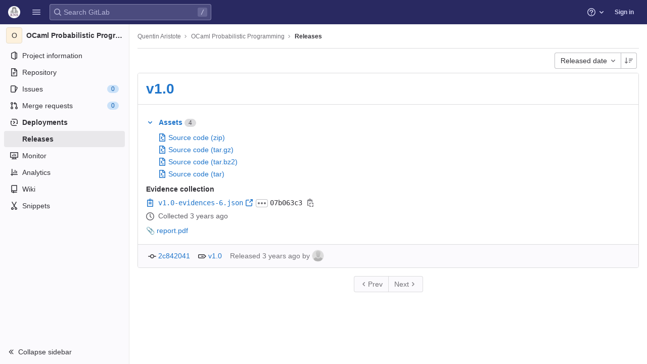

--- FILE ---
content_type: text/css; charset=utf-8
request_url: https://git.eleves.ens.fr/assets/page_bundles/releases-299de6f1a6251856a4ac68cad3e214afb8e382c6ca2f2ad61efbc8ccfc45935c.css
body_size: 184
content:
@keyframes blinking-dot{0%{opacity:1}25%{opacity:0.4}75%{opacity:0.4}100%{opacity:1}}@keyframes gl-spinner-rotate{0%{transform:rotate(0)}100%{transform:rotate(360deg)}}.release-block{transition:background-color 1s linear}.release-block-milestone-info .milestone-progress-bar-container{width:300px;min-height:46px}.release-tag-selector .popover-body{padding-left:0;padding-right:0;padding-bottom:0;min-width:15rem;max-width:15rem}.release-tag-selector .release-tag-list{max-height:312px}


--- FILE ---
content_type: text/javascript; charset=utf-8
request_url: https://git.eleves.ens.fr/assets/webpack/pages.projects.releases.index.8f1a2afd.chunk.js
body_size: 13937
content:
(this.webpackJsonp=this.webpackJsonp||[]).push([[676,50],{"+HPG":function(t,e,n){(t.exports=n("ZSrL")(!1)).push([t.i,"\n.linked-card::after {\n  width: 1px;\n  content: ' ';\n  border: 1px solid #e5e5e5;\n  height: 17px;\n  top: 100%;\n  position: absolute;\n  left: 32px;\n}\n",""])},"/VAh":function(t,e,n){"use strict";n.r(e);var i=n("q+nE"),r=n("EfTh"),s=n("r8JS"),o=n("voi4"),a=n("cuRJ"),l=n("mNEC"),c=n("oj/M"),u=n("3AC/"),d=n("yYHy"),h=n("t9l/"),f=n("MzeF"),p=n("+7EC"),m=n("pmu6"),g=n.n(m),v=n("M6oL"),b=n("TSc4"),y={name:"ReleasesEmptyState",components:{GlEmptyState:n("B0bW").a},inject:["documentationPath","illustrationPath","newReleasePath"],i18n:{emptyStateTitle:Object(h.g)("Release|Getting started with releases"),emptyStateText:Object(h.g)("Release|Releases are based on Git tags and mark specific points in a project's development history. They can contain information about the type of changes and can also deliver binaries, like compiled versions of your software."),releasesDocumentation:Object(h.g)("Release|Learn more about releases"),moreInformation:Object(h.g)("Release|More information"),newRelease:Object(h.g)("Release|Create a new release")}},O=n("bPvS"),j=Object(O.a)(y,(function(){return(0,this._self._c)("gl-empty-state",{staticClass:"gl-layout-w-limited",attrs:{title:this.$options.i18n.emptyStateTitle,description:this.$options.i18n.emptyStateText,"svg-path":this.illustrationPath,"primary-button-link":this.newReleasePath,"primary-button-text":this.$options.i18n.newRelease,"secondary-button-link":this.documentationPath,"secondary-button-text":this.$options.i18n.releasesDocumentation}})}),[],!1,null,null,null).exports,S=n("7cCf"),k=n.n(S),w={name:"ReleasesPagination",components:{GlKeysetPagination:n("CxXE").a},props:{pageInfo:{type:Object,required:!0,validator:function(t){return k()(t.hasPreviousPage)&&k()(t.hasNextPage)}}},methods:{onPrev(t){Object(c.q)(Object(c.f)("?before="+t))},onNext(t){Object(c.q)(Object(c.f)("?after="+t))}}},T=Object(O.a)(w,(function(){var t=this,e=t._self._c;return e("div",{staticClass:"gl-display-flex gl-justify-content-center"},[e("gl-keyset-pagination",t._g(t._b({attrs:{"prev-text":t.__("Prev"),"next-text":t.__("Next")},on:{prev:function(e){return t.onPrev(e)},next:function(e){return t.onNext(e)}}},"gl-keyset-pagination",t.pageInfo,!1),t.$listeners))],1)}),[],!1,null,null,null).exports,P=(n("h8Et"),n("WmlO"),n("3R5X"),n("W9Nl"),n("KTuS")),R=n("BzHe"),x={name:"ReleasesSort",components:{GlSorting:P.a,GlSortingItem:R.a},props:{value:{type:String,required:!0,validator:function(t){return f.a.includes(t)}}},computed:{orderBy(){return this.value===f.m||this.value===f.n?f.l:f.f},direction(){return this.value===f.m||this.value===f.e?f.b:f.i},sortOptions:()=>f.p,sortText(){var t=this;return this.sortOptions.find((function(e){return e.orderBy===t.orderBy})).label},isDirectionAscending(){return this.direction===f.b}},methods:{onDirectionChange(){const t=this.isDirectionAscending?f.i:f.b;this.emitInputEventIfChanged(this.orderBy,t)},onSortItemClick(t){this.emitInputEventIfChanged(t.orderBy,this.direction)},isActiveSortItem(t){return this.orderBy===t.orderBy},emitInputEventIfChanged(t,e){f.o[t][e]!==this.value&&this.$emit("input",f.o[t][e])}}},C=Object(O.a)(x,(function(){var t=this,e=t._self._c;return e("gl-sorting",{attrs:{text:t.sortText,"is-ascending":t.isDirectionAscending,"data-testid":"releases-sort"},on:{sortDirectionChange:t.onDirectionChange}},t._l(t.sortOptions,(function(n){return e("gl-sorting-item",{key:n.orderBy,attrs:{active:t.isActiveSortItem(n)},on:{click:function(e){return t.onSortItemClick(n)}}},[t._v("\n    "+t._s(n.label)+"\n  ")])})),1)}),[],!1,null,null,null).exports,$={name:"ReleasesIndexApp",components:{GlButton:a.a,ReleaseBlock:v.a,ReleaseSkeletonLoader:b.a,ReleasesEmptyState:j,ReleasesPagination:T,ReleasesSort:C},inject:{projectPath:{default:""},newReleasePath:{default:""}},apollo:{singleGraphqlResponse:{query:g.a,skip(){return!this.includeSingleQuery},variables(){return{...this.queryVariables,first:1}},update:t=>({data:t}),error(){this.singleRequestError=!0}},fullGraphqlResponse:{query:g.a,variables(){return this.queryVariables},update:t=>({data:t}),error(t){this.fullRequestError=!0,Object(l.createAlert)({message:this.$options.i18n.errorMessage,captureError:!0,error:t})}}},data:()=>({singleRequestError:!1,fullRequestError:!1,cursors:{before:Object(d.n)("before"),after:Object(d.n)("after")},sort:f.h}),computed:{queryVariables(){let t={first:f.k};return this.cursors.after?t={after:this.cursors.after,first:f.k}:this.cursors.before&&(t={before:this.cursors.before,last:f.k}),{fullPath:this.projectPath,...t,sort:this.sort}},includeSingleQuery(){return Boolean(!this.cursors.before||this.cursors.after)},isSingleRequestLoading(){return this.$apollo.queries.singleGraphqlResponse.loading},isFullRequestLoading(){return this.$apollo.queries.fullGraphqlResponse.loading},isSingleRequestLoaded(){var t;return Boolean(!this.isSingleRequestLoading&&(null===(t=this.singleGraphqlResponse)||void 0===t?void 0:t.data.project))},isFullRequestLoaded(){var t;return Boolean(!this.isFullRequestLoading&&(null===(t=this.fullGraphqlResponse)||void 0===t?void 0:t.data.project))},releases(){return this.isFullRequestLoaded?Object(p.a)(this.fullGraphqlResponse).data:this.isSingleRequestLoaded&&this.includeSingleQuery?Object(p.a)(this.singleGraphqlResponse).data:[]},pageInfo(){return this.isFullRequestLoaded?this.fullGraphqlResponse.data.project.releases.pageInfo:{hasPreviousPage:!1,hasNextPage:!1}},shouldRenderEmptyState(){return this.isFullRequestLoaded&&0===this.releases.length},shouldRenderLoadingIndicator(){return this.isSingleRequestLoading&&!this.singleRequestError&&!this.isFullRequestLoaded||this.isFullRequestLoading&&!this.fullRequestError},shouldRenderPagination(){return this.isFullRequestLoaded&&!this.shouldRenderEmptyState}},mounted(){const t=Object(p.d)(this.projectPath),e=window.sessionStorage.getItem(t);e&&this.$toast.show(Object(h.h)(Object(h.a)("Release %{deletedRelease} has been successfully deleted."),{deletedRelease:e})),window.sessionStorage.removeItem(t)},created(){this.updateQueryParamsFromUrl(),window.addEventListener("popstate",this.updateQueryParamsFromUrl)},destroyed(){window.removeEventListener("popstate",this.updateQueryParamsFromUrl)},methods:{getReleaseKey:(t,e)=>[t.tagName,t.name,e].join("|"),updateQueryParamsFromUrl(){this.cursors.before=Object(d.n)("before"),this.cursors.after=Object(d.n)("after")},onPaginationButtonPress(){this.updateQueryParamsFromUrl(),Object(u.e)()},onSortChanged(t){this.sort!==t&&(Object(c.q)(Object(d.L)({before:null,after:null})),this.updateQueryParamsFromUrl(),this.sort=t)}},i18n:{newRelease:Object(h.a)("New release"),errorMessage:Object(h.a)("An error occurred while fetching the releases. Please try again.")}},_=n("R8uv"),D=n.n(_),B=n("+HPG"),N=n.n(B),E={insert:"head",singleton:!1},q=(D()(N.a,E),N.a.locals,Object(O.a)($,(function(){var t=this,e=t._self._c;return e("div",{staticClass:"gl-display-flex gl-flex-direction-column gl-mt-3"},[t.shouldRenderEmptyState?e("releases-empty-state"):e("div",{staticClass:"gl-align-self-end gl-mb-3"},[e("releases-sort",{staticClass:"gl-mr-2",attrs:{value:t.sort},on:{input:t.onSortChanged}}),t._v(" "),t.newReleasePath?e("gl-button",{attrs:{href:t.newReleasePath,category:"primary",variant:"confirm"}},[t._v(t._s(t.$options.i18n.newRelease))]):t._e()],1),t._v(" "),t._l(t.releases,(function(n,i){return e("release-block",{key:t.getReleaseKey(n,i),class:{"linked-card":t.releases.length>1&&i!==t.releases.length-1},attrs:{release:n,sort:t.sort}})})),t._v(" "),t.shouldRenderLoadingIndicator?e("release-skeleton-loader"):t._e(),t._v(" "),t.shouldRenderPagination?e("releases-pagination",{attrs:{"page-info":t.pageInfo},on:{prev:t.onPaginationButtonPress,next:t.onPaginationButtonPress}}):t._e()],2)}),[],!1,null,null,null).exports);!function(){const t=document.getElementById("js-releases-page");i.default.use(r.b),i.default.use(s.a);const e=new r.b({defaultClient:Object(o.b)({},{batchMax:1})});new i.default({el:t,apolloProvider:e,provide:{...t.dataset},render:function(t){return t(q)}})}()},261:function(t,e,n){n("uGLJ"),n("yxpZ"),t.exports=n("/VAh")},"3AC/":function(t,e,n){"use strict";n.d(e,"a",(function(){return s})),n.d(e,"b",(function(){return o})),n.d(e,"c",(function(){return a})),n.d(e,"d",(function(){return l})),n.d(e,"e",(function(){return c}));var i=n("6oy4"),r=n.n(i);const s=function(){return r()(document).height()>r()(window).height()},o=function(){const{scrollHeight:t,scrollTop:e,clientHeight:n}=document.documentElement;return Math.ceil(e+n)>=t},a=function(){return 0===r()(document).scrollTop()},l=function(){const t=r()(document);t.scrollTop(t.height())},c=function(){r()(document).scrollTop(0)}},B0bW:function(t,e,n){"use strict";var i=n("cuRJ"),r=n("6IRw"),s=n.n(r);const o={components:{GlButton:i.a},props:{title:{type:String,required:!1,default:null},svgPath:{type:String,required:!1,default:null},svgHeight:{type:Number,required:!1,default:null},description:{type:String,required:!1,default:null},primaryButtonLink:{type:String,required:!1,default:null},primaryButtonText:{type:String,required:!1,default:null},secondaryButtonLink:{type:String,required:!1,default:null},secondaryButtonText:{type:String,required:!1,default:null},compact:{type:Boolean,required:!1,default:!1},invertInDarkMode:{type:Boolean,required:!1,default:!0},contentClass:{type:[Array,String,Object],required:!1,default:()=>[]}},computed:{height(){return this.shouldPreventImageReflow?this.svgHeight:null},shouldPreventImageReflow(){return Boolean(this.svgHeight)},shouldRenderPrimaryButton(){return Boolean(this.primaryButtonLink&&this.primaryButtonText)},shouldRenderSecondaryButton(){return Boolean(this.secondaryButtonLink&&this.secondaryButtonText)},contentClasses(){return[this.compact?"gl-flex-grow-1 gl-flex-basis-0 gl-px-4":"gl-max-w-full gl-m-auto",this.contentClass]}}};const a=s()({render:function(){var t=this,e=t.$createElement,n=t._self._c||e;return n("section",{staticClass:"gl-display-flex",class:{"empty-state gl-text-center gl-flex-direction-column":!t.compact,"gl-flex-direction-row":t.compact}},[n("div",{class:{"gl-display-none gl-sm-display-block gl-px-4":t.compact,"gl-max-w-full":!t.compact}},[t.svgPath?n("div",{staticClass:"svg-250",class:{"svg-content":!t.compact}},[n("img",{staticClass:"gl-max-w-full",class:{"gl-dark-invert-keep-hue":t.invertInDarkMode},attrs:{src:t.svgPath,alt:"",role:"img",height:t.height}})]):t._e()]),t._v(" "),n("div",{class:t.contentClasses,attrs:{"data-testid":"gl-empty-state-content"}},[n("div",{staticClass:"gl-mx-auto gl-my-0",class:{"gl-p-5":!t.compact}},[t._t("title",(function(){return[n("h1",{staticClass:"gl-font-size-h-display gl-line-height-36",class:t.compact?"h5":"h4"},[t._v("\n          "+t._s(t.title)+"\n        ")])]})),t._v(" "),t.description||t.$scopedSlots.description?n("p",{ref:"description",staticClass:"gl-mt-3"},[t._t("description",(function(){return[t._v("\n          "+t._s(t.description)+"\n        ")]}))],2):t._e(),t._v(" "),n("div",{staticClass:"gl-display-flex gl-flex-wrap",class:{"gl-justify-content-center":!t.compact}},[t._t("actions",(function(){return[t.shouldRenderPrimaryButton?n("gl-button",{staticClass:"gl-mb-3",class:t.compact?"gl-mr-3":"gl-mx-2",attrs:{variant:"confirm",href:t.primaryButtonLink}},[t._v(t._s(t.primaryButtonText))]):t._e(),t._v(" "),t.shouldRenderSecondaryButton?n("gl-button",{staticClass:"gl-mb-3 gl-mr-3",class:{"gl-mx-2!":!t.compact},attrs:{href:t.secondaryButtonLink}},[t._v(t._s(t.secondaryButtonText)+"\n          ")]):t._e()]}))],2)],2)])])},staticRenderFns:[]},void 0,o,void 0,!1,void 0,!1,void 0,void 0,void 0);e.a=a},BzHe:function(t,e,n){"use strict";var i=n("0X+3"),r=n("H8gz"),s=n("6IRw");const o={name:"GlSortingItem",functional:!0,props:{active:{type:Boolean,default:!1,required:!1},href:{type:String,default:null,required:!1}},render(t,e){let{scopedSlots:n,data:s,props:o={}}=e;const a="gl-sorting-item js-active-icon gl-flex-shrink-0 gl-mr-2 "+(o.active?"":"inactive gl-visibility-hidden"),l=t(r.a,{class:a,attrs:{name:"mobile-issue-close",size:16,ariaLabel:"Selected"}});return t(i.a,{...s,attrs:{...o},scopedSlots:{default:()=>{var t;return[l,null===(t=n.default)||void 0===t?void 0:t.call(n)]}}})}},a=n.n(s)()({},void 0,o,void 0,void 0,void 0,!1,void 0,void 0,void 0);e.a=a},CxXE:function(t,e,n){"use strict";var i=n("cuRJ"),r=n("ZplN"),s=n("H8gz"),o=n("6IRw"),a=n.n(o);const l={name:"GlKeysetPagination",components:{GlButtonGroup:r.a,GlButton:i.a,GlIcon:s.a},props:{hasPreviousPage:{type:Boolean,required:!1,default:!1},hasNextPage:{type:Boolean,required:!1,default:!1},startCursor:{type:String,required:!1,default:null},endCursor:{type:String,required:!1,default:null},prevText:{type:String,required:!1,default:"Prev"},prevButtonLink:{type:String,required:!1,default:null},nextText:{type:String,required:!1,default:"Next"},nextButtonLink:{type:String,required:!1,default:null},disabled:{type:Boolean,required:!1,default:!1}}};const c=a()({render:function(){var t=this,e=t.$createElement,n=t._self._c||e;return n("gl-button-group",t._g(t._b({staticClass:"gl-keyset-pagination"},"gl-button-group",t.$attrs,!1),t.$listeners),[n("gl-button",{attrs:{href:t.prevButtonLink,disabled:t.disabled||!t.hasPreviousPage,"data-testid":"prevButton"},on:{click:function(e){return t.$emit("prev",t.startCursor)}}},[t._t("previous-button-content",(function(){return[n("div",{staticClass:"gl-display-flex gl-align-center"},[n("gl-icon",{attrs:{name:"chevron-left"}}),t._v("\n        "+t._s(t.prevText)+"\n      ")],1)]}))],2),t._v(" "),n("gl-button",{attrs:{href:t.nextButtonLink,disabled:t.disabled||!t.hasNextPage,"data-testid":"nextButton"},on:{click:function(e){return t.$emit("next",t.endCursor)}}},[t._t("next-button-content",(function(){return[n("div",{staticClass:"gl-display-flex gl-align-center"},[t._v("\n        "+t._s(t.nextText)+"\n        "),n("gl-icon",{attrs:{name:"chevron-right"}})],1)]}))],2)],1)},staticRenderFns:[]},void 0,l,void 0,!1,void 0,!1,void 0,void 0,void 0);e.a=c},KTuS:function(t,e,n){"use strict";var i=n("ly/8"),r=n("cuRJ"),s=n("ZplN"),o=n("OkMp"),a=n("6IRw"),l=n.n(a);const c={name:"GlSorting",components:{GlButton:r.a,GlButtonGroup:s.a,GlDropdown:o.a},directives:{GlTooltip:i.a},props:{text:{type:String,required:!1,default:""},isAscending:{type:Boolean,required:!1,default:!1},sortDirectionToolTip:{type:String,required:!1,default:"Sort direction"},dropdownClass:{type:String,required:!1,default:""},dropdownToggleClass:{type:String,required:!1,default:""},sortDirectionToggleClass:{type:String,required:!1,default:""}},computed:{localSortDirection(){return this.isAscending?"sort-lowest":"sort-highest"},sortDirectionAriaLabel(){return this.isAscending?"Sorting Direction: Ascending":"Sorting Direction: Descending"}},methods:{toggleSortDirection(){const t=!this.isAscending;this.$emit("sortDirectionChange",t)}}};const u=l()({render:function(){var t=this,e=t.$createElement,n=t._self._c||e;return n("gl-button-group",{staticClass:"gl-sorting"},[n("gl-dropdown",t._b({class:t.dropdownClass,attrs:{text:t.text,category:"secondary","toggle-class":t.dropdownToggleClass,right:""}},"gl-dropdown",t.$props,!1),[t._t("default")],2),t._v(" "),n("gl-button",{directives:[{name:"gl-tooltip",rawName:"v-gl-tooltip"}],class:["sorting-direction-button",t.sortDirectionToggleClass],attrs:{title:t.sortDirectionToolTip,icon:t.localSortDirection,"aria-label":t.sortDirectionAriaLabel},on:{click:t.toggleSortDirection}})],1)},staticRenderFns:[]},void 0,c,void 0,!1,void 0,!1,void 0,void 0,void 0);e.a=u},R8uv:function(t,e,n){"use strict";var i,r=function(){return void 0===i&&(i=Boolean(window&&document&&document.all&&!window.atob)),i},s=function(){var t={};return function(e){if(void 0===t[e]){var n=document.querySelector(e);if(window.HTMLIFrameElement&&n instanceof window.HTMLIFrameElement)try{n=n.contentDocument.head}catch(t){n=null}t[e]=n}return t[e]}}(),o=[];function a(t){for(var e=-1,n=0;n<o.length;n++)if(o[n].identifier===t){e=n;break}return e}function l(t,e){for(var n={},i=[],r=0;r<t.length;r++){var s=t[r],l=e.base?s[0]+e.base:s[0],c=n[l]||0,u="".concat(l," ").concat(c);n[l]=c+1;var d=a(u),h={css:s[1],media:s[2],sourceMap:s[3]};-1!==d?(o[d].references++,o[d].updater(h)):o.push({identifier:u,updater:g(h,e),references:1}),i.push(u)}return i}function c(t){var e=document.createElement("style"),i=t.attributes||{};if(void 0===i.nonce){var r=n.nc;r&&(i.nonce=r)}if(Object.keys(i).forEach((function(t){e.setAttribute(t,i[t])})),"function"==typeof t.insert)t.insert(e);else{var o=s(t.insert||"head");if(!o)throw new Error("Couldn't find a style target. This probably means that the value for the 'insert' parameter is invalid.");o.appendChild(e)}return e}var u,d=(u=[],function(t,e){return u[t]=e,u.filter(Boolean).join("\n")});function h(t,e,n,i){var r=n?"":i.media?"@media ".concat(i.media," {").concat(i.css,"}"):i.css;if(t.styleSheet)t.styleSheet.cssText=d(e,r);else{var s=document.createTextNode(r),o=t.childNodes;o[e]&&t.removeChild(o[e]),o.length?t.insertBefore(s,o[e]):t.appendChild(s)}}function f(t,e,n){var i=n.css,r=n.media,s=n.sourceMap;if(r?t.setAttribute("media",r):t.removeAttribute("media"),s&&"undefined"!=typeof btoa&&(i+="\n/*# sourceMappingURL=data:application/json;base64,".concat(btoa(unescape(encodeURIComponent(JSON.stringify(s))))," */")),t.styleSheet)t.styleSheet.cssText=i;else{for(;t.firstChild;)t.removeChild(t.firstChild);t.appendChild(document.createTextNode(i))}}var p=null,m=0;function g(t,e){var n,i,r;if(e.singleton){var s=m++;n=p||(p=c(e)),i=h.bind(null,n,s,!1),r=h.bind(null,n,s,!0)}else n=c(e),i=f.bind(null,n,e),r=function(){!function(t){if(null===t.parentNode)return!1;t.parentNode.removeChild(t)}(n)};return i(t),function(e){if(e){if(e.css===t.css&&e.media===t.media&&e.sourceMap===t.sourceMap)return;i(t=e)}else r()}}t.exports=function(t,e){(e=e||{}).singleton||"boolean"==typeof e.singleton||(e.singleton=r());var n=l(t=t||[],e);return function(t){if(t=t||[],"[object Array]"===Object.prototype.toString.call(t)){for(var i=0;i<n.length;i++){var r=a(n[i]);o[r].references--}for(var s=l(t,e),c=0;c<n.length;c++){var u=a(n[c]);0===o[u].references&&(o[u].updater(),o.splice(u,1))}n=s}}}},VYQf:function(t,e,n){"use strict";
/*! 
  * portal-vue © Thorsten Lünborg, 2019 
  * 
  * Version: 2.1.7
  * 
  * LICENCE: MIT 
  * 
  * https://github.com/linusborg/portal-vue
  * 
 */Object.defineProperty(e,"__esModule",{value:!0});var i,r=(i=n("q+nE"))&&"object"==typeof i&&"default"in i?i.default:i;function s(t){return(s="function"==typeof Symbol&&"symbol"==typeof Symbol.iterator?function(t){return typeof t}:function(t){return t&&"function"==typeof Symbol&&t.constructor===Symbol&&t!==Symbol.prototype?"symbol":typeof t})(t)}function o(t){return function(t){if(Array.isArray(t)){for(var e=0,n=new Array(t.length);e<t.length;e++)n[e]=t[e];return n}}(t)||function(t){if(Symbol.iterator in Object(t)||"[object Arguments]"===Object.prototype.toString.call(t))return Array.from(t)}(t)||function(){throw new TypeError("Invalid attempt to spread non-iterable instance")}()}var a="undefined"!=typeof window;function l(t,e){return e.reduce((function(e,n){return t.hasOwnProperty(n)&&(e[n]=t[n]),e}),{})}var c={},u={},d={},h=new(r.extend({data:function(){return{transports:c,targets:u,sources:d,trackInstances:a}},methods:{open:function(t){if(a){var e=t.to,n=t.from,i=t.passengers,o=t.order,l=void 0===o?1/0:o;if(e&&n&&i){var c,u={to:e,from:n,passengers:(c=i,Array.isArray(c)||"object"===s(c)?Object.freeze(c):c),order:l};-1===Object.keys(this.transports).indexOf(e)&&r.set(this.transports,e,[]);var d,h=this.$_getTransportIndex(u),f=this.transports[e].slice(0);-1===h?f.push(u):f[h]=u,this.transports[e]=(d=function(t,e){return t.order-e.order},f.map((function(t,e){return[e,t]})).sort((function(t,e){return d(t[1],e[1])||t[0]-e[0]})).map((function(t){return t[1]})))}}},close:function(t){var e=arguments.length>1&&void 0!==arguments[1]&&arguments[1],n=t.to,i=t.from;if(n&&(i||!1!==e)&&this.transports[n])if(e)this.transports[n]=[];else{var r=this.$_getTransportIndex(t);if(r>=0){var s=this.transports[n].slice(0);s.splice(r,1),this.transports[n]=s}}},registerTarget:function(t,e,n){a&&(this.trackInstances&&!n&&this.targets[t]&&console.warn("[portal-vue]: Target ".concat(t," already exists")),this.$set(this.targets,t,Object.freeze([e])))},unregisterTarget:function(t){this.$delete(this.targets,t)},registerSource:function(t,e,n){a&&(this.trackInstances&&!n&&this.sources[t]&&console.warn("[portal-vue]: source ".concat(t," already exists")),this.$set(this.sources,t,Object.freeze([e])))},unregisterSource:function(t){this.$delete(this.sources,t)},hasTarget:function(t){return!(!this.targets[t]||!this.targets[t][0])},hasSource:function(t){return!(!this.sources[t]||!this.sources[t][0])},hasContentFor:function(t){return!!this.transports[t]&&!!this.transports[t].length},$_getTransportIndex:function(t){var e=t.to,n=t.from;for(var i in this.transports[e])if(this.transports[e][i].from===n)return+i;return-1}}}))(c),f=1,p=r.extend({name:"portal",props:{disabled:{type:Boolean},name:{type:String,default:function(){return String(f++)}},order:{type:Number,default:0},slim:{type:Boolean},slotProps:{type:Object,default:function(){return{}}},tag:{type:String,default:"DIV"},to:{type:String,default:function(){return String(Math.round(1e7*Math.random()))}}},created:function(){var t=this;this.$nextTick((function(){h.registerSource(t.name,t)}))},mounted:function(){this.disabled||this.sendUpdate()},updated:function(){this.disabled?this.clear():this.sendUpdate()},beforeDestroy:function(){h.unregisterSource(this.name),this.clear()},watch:{to:function(t,e){e&&e!==t&&this.clear(e),this.sendUpdate()}},methods:{clear:function(t){var e={from:this.name,to:t||this.to};h.close(e)},normalizeSlots:function(){return this.$scopedSlots.default?[this.$scopedSlots.default]:this.$slots.default},normalizeOwnChildren:function(t){return"function"==typeof t?t(this.slotProps):t},sendUpdate:function(){var t=this.normalizeSlots();if(t){var e={from:this.name,to:this.to,passengers:o(t),order:this.order};h.open(e)}else this.clear()}},render:function(t){var e=this.$slots.default||this.$scopedSlots.default||[],n=this.tag;return e&&this.disabled?e.length<=1&&this.slim?this.normalizeOwnChildren(e)[0]:t(n,[this.normalizeOwnChildren(e)]):this.slim?t():t(n,{class:{"v-portal":!0},style:{display:"none"},key:"v-portal-placeholder"})}}),m=r.extend({name:"portalTarget",props:{multiple:{type:Boolean,default:!1},name:{type:String,required:!0},slim:{type:Boolean,default:!1},slotProps:{type:Object,default:function(){return{}}},tag:{type:String,default:"div"},transition:{type:[String,Object,Function]}},data:function(){return{transports:h.transports,firstRender:!0}},created:function(){var t=this;this.$nextTick((function(){h.registerTarget(t.name,t)}))},watch:{ownTransports:function(){this.$emit("change",this.children().length>0)},name:function(t,e){h.unregisterTarget(e),h.registerTarget(t,this)}},mounted:function(){var t=this;this.transition&&this.$nextTick((function(){t.firstRender=!1}))},beforeDestroy:function(){h.unregisterTarget(this.name)},computed:{ownTransports:function(){var t=this.transports[this.name]||[];return this.multiple?t:0===t.length?[]:[t[t.length-1]]},passengers:function(){return function(t){var e=arguments.length>1&&void 0!==arguments[1]?arguments[1]:{};return t.reduce((function(t,n){var i=n.passengers[0],r="function"==typeof i?i(e):n.passengers;return t.concat(r)}),[])}(this.ownTransports,this.slotProps)}},methods:{children:function(){return 0!==this.passengers.length?this.passengers:this.$scopedSlots.default?this.$scopedSlots.default(this.slotProps):this.$slots.default||[]},noWrapper:function(){var t=this.slim&&!this.transition;return t&&this.children().length>1&&console.warn("[portal-vue]: PortalTarget with `slim` option received more than one child element."),t}},render:function(t){var e=this.noWrapper(),n=this.children(),i=this.transition||this.tag;return e?n[0]:this.slim&&!i?t():t(i,{props:{tag:this.transition&&this.tag?this.tag:void 0},class:{"vue-portal-target":!0}},n)}}),g=0,v=["disabled","name","order","slim","slotProps","tag","to"],b=["multiple","transition"],y=r.extend({name:"MountingPortal",inheritAttrs:!1,props:{append:{type:[Boolean,String]},bail:{type:Boolean},mountTo:{type:String,required:!0},disabled:{type:Boolean},name:{type:String,default:function(){return"mounted_"+String(g++)}},order:{type:Number,default:0},slim:{type:Boolean},slotProps:{type:Object,default:function(){return{}}},tag:{type:String,default:"DIV"},to:{type:String,default:function(){return String(Math.round(1e7*Math.random()))}},multiple:{type:Boolean,default:!1},targetSlim:{type:Boolean},targetSlotProps:{type:Object,default:function(){return{}}},targetTag:{type:String,default:"div"},transition:{type:[String,Object,Function]}},created:function(){if("undefined"!=typeof document){var t=document.querySelector(this.mountTo);if(t){var e=this.$props;if(h.targets[e.name])e.bail?console.warn("[portal-vue]: Target ".concat(e.name," is already mounted.\n        Aborting because 'bail: true' is set")):this.portalTarget=h.targets[e.name];else{var n=e.append;if(n){var i="string"==typeof n?n:"DIV",r=document.createElement(i);t.appendChild(r),t=r}var s=l(this.$props,b);s.slim=this.targetSlim,s.tag=this.targetTag,s.slotProps=this.targetSlotProps,s.name=this.to,this.portalTarget=new m({el:t,parent:this.$parent||this,propsData:s})}}else console.error("[portal-vue]: Mount Point '".concat(this.mountTo,"' not found in document"))}},beforeDestroy:function(){var t=this.portalTarget;if(this.append){var e=t.$el;e.parentNode.removeChild(e)}t.$destroy()},render:function(t){if(!this.portalTarget)return console.warn("[portal-vue] Target wasn't mounted"),t();if(!this.$scopedSlots.manual){var e=l(this.$props,v);return t(p,{props:e,attrs:this.$attrs,on:this.$listeners,scopedSlots:this.$scopedSlots},this.$slots.default)}var n=this.$scopedSlots.manual({to:this.to});return Array.isArray(n)&&(n=n[0]),n||t()}});var O={install:function(t){var e=arguments.length>1&&void 0!==arguments[1]?arguments[1]:{};t.component(e.portalName||"Portal",p),t.component(e.portalTargetName||"PortalTarget",m),t.component(e.MountingPortalName||"MountingPortal",y)}};e.default=O,e.Portal=p,e.PortalTarget=m,e.MountingPortal=y,e.Wormhole=h},ZSrL:function(t,e,n){"use strict";t.exports=function(t){var e=[];return e.toString=function(){return this.map((function(e){var n=function(t,e){var n=t[1]||"",i=t[3];if(!i)return n;if(e&&"function"==typeof btoa){var r=(o=i,"/*# sourceMappingURL=data:application/json;charset=utf-8;base64,"+btoa(unescape(encodeURIComponent(JSON.stringify(o))))+" */"),s=i.sources.map((function(t){return"/*# sourceURL="+i.sourceRoot+t+" */"}));return[n].concat(s).concat([r]).join("\n")}var o;return[n].join("\n")}(e,t);return e[2]?"@media "+e[2]+"{"+n+"}":n})).join("")},e.i=function(t,n){"string"==typeof t&&(t=[[null,t,""]]);for(var i={},r=0;r<this.length;r++){var s=this[r][0];null!=s&&(i[s]=!0)}for(r=0;r<t.length;r++){var o=t[r];null!=o[0]&&i[o[0]]||(n&&!o[2]?o[2]=n:n&&(o[2]="("+o[2]+") and ("+n+")"),e.push(o))}},e}},ZplN:function(t,e,n){"use strict";var i=n("Z2pp"),r=n("DQ7i"),s=n("jyii"),o=n("tT3K"),a=n("9Q7u"),l=n("DwzX"),c=n("R+nN");function u(t,e){var n=Object.keys(t);if(Object.getOwnPropertySymbols){var i=Object.getOwnPropertySymbols(t);e&&(i=i.filter((function(e){return Object.getOwnPropertyDescriptor(t,e).enumerable}))),n.push.apply(n,i)}return n}function d(t){for(var e=1;e<arguments.length;e++){var n=null!=arguments[e]?arguments[e]:{};e%2?u(Object(n),!0).forEach((function(e){h(t,e,n[e])})):Object.getOwnPropertyDescriptors?Object.defineProperties(t,Object.getOwnPropertyDescriptors(n)):u(Object(n)).forEach((function(e){Object.defineProperty(t,e,Object.getOwnPropertyDescriptor(n,e))}))}return t}function h(t,e,n){return e in t?Object.defineProperty(t,e,{value:n,enumerable:!0,configurable:!0,writable:!0}):t[e]=n,t}var f=Object(l.c)(Object(a.m)(d(d({},Object(a.k)(c.b,["size"])),{},{ariaRole:Object(l.b)(o.r,"group"),size:Object(l.b)(o.r),tag:Object(l.b)(o.r,"div"),vertical:Object(l.b)(o.g,!1)})),s.g),p=Object(i.c)({name:s.g,functional:!0,props:f,render:function(t,e){var n=e.props,i=e.data,s=e.children;return t(n.tag,Object(r.a)(i,{class:h({"btn-group":!n.vertical,"btn-group-vertical":n.vertical},"btn-group-".concat(n.size),n.size),attrs:{role:n.ariaRole}}),s)}}),m=n("6IRw");const g={components:{BButtonGroup:p}};const v=n.n(m)()({render:function(){var t=this.$createElement;return(this._self._c||t)("b-button-group",this._g(this._b({},"b-button-group",this.$attrs,!1),this.$listeners),[this._t("default")],2)},staticRenderFns:[]},void 0,g,void 0,!1,void 0,!1,void 0,void 0,void 0);e.a=v},pmu6:function(t,e,n){var i={kind:"Document",definitions:[{kind:"OperationDefinition",operation:"query",name:{kind:"Name",value:"allReleases"},variableDefinitions:[{kind:"VariableDefinition",variable:{kind:"Variable",name:{kind:"Name",value:"fullPath"}},type:{kind:"NonNullType",type:{kind:"NamedType",name:{kind:"Name",value:"ID"}}},directives:[]},{kind:"VariableDefinition",variable:{kind:"Variable",name:{kind:"Name",value:"first"}},type:{kind:"NamedType",name:{kind:"Name",value:"Int"}},directives:[]},{kind:"VariableDefinition",variable:{kind:"Variable",name:{kind:"Name",value:"last"}},type:{kind:"NamedType",name:{kind:"Name",value:"Int"}},directives:[]},{kind:"VariableDefinition",variable:{kind:"Variable",name:{kind:"Name",value:"before"}},type:{kind:"NamedType",name:{kind:"Name",value:"String"}},directives:[]},{kind:"VariableDefinition",variable:{kind:"Variable",name:{kind:"Name",value:"after"}},type:{kind:"NamedType",name:{kind:"Name",value:"String"}},directives:[]},{kind:"VariableDefinition",variable:{kind:"Variable",name:{kind:"Name",value:"sort"}},type:{kind:"NamedType",name:{kind:"Name",value:"ReleaseSort"}},directives:[]}],directives:[],selectionSet:{kind:"SelectionSet",selections:[{kind:"Field",name:{kind:"Name",value:"project"},arguments:[{kind:"Argument",name:{kind:"Name",value:"fullPath"},value:{kind:"Variable",name:{kind:"Name",value:"fullPath"}}}],directives:[],selectionSet:{kind:"SelectionSet",selections:[{kind:"Field",name:{kind:"Name",value:"id"},arguments:[],directives:[]},{kind:"Field",name:{kind:"Name",value:"releases"},arguments:[{kind:"Argument",name:{kind:"Name",value:"first"},value:{kind:"Variable",name:{kind:"Name",value:"first"}}},{kind:"Argument",name:{kind:"Name",value:"last"},value:{kind:"Variable",name:{kind:"Name",value:"last"}}},{kind:"Argument",name:{kind:"Name",value:"before"},value:{kind:"Variable",name:{kind:"Name",value:"before"}}},{kind:"Argument",name:{kind:"Name",value:"after"},value:{kind:"Variable",name:{kind:"Name",value:"after"}}},{kind:"Argument",name:{kind:"Name",value:"sort"},value:{kind:"Variable",name:{kind:"Name",value:"sort"}}}],directives:[],selectionSet:{kind:"SelectionSet",selections:[{kind:"Field",name:{kind:"Name",value:"nodes"},arguments:[],directives:[],selectionSet:{kind:"SelectionSet",selections:[{kind:"FragmentSpread",name:{kind:"Name",value:"Release"},directives:[]}]}},{kind:"Field",name:{kind:"Name",value:"pageInfo"},arguments:[],directives:[],selectionSet:{kind:"SelectionSet",selections:[{kind:"Field",name:{kind:"Name",value:"startCursor"},arguments:[],directives:[]},{kind:"Field",name:{kind:"Name",value:"hasPreviousPage"},arguments:[],directives:[]},{kind:"Field",name:{kind:"Name",value:"hasNextPage"},arguments:[],directives:[]},{kind:"Field",name:{kind:"Name",value:"endCursor"},arguments:[],directives:[]}]}}]}}]}}]}}],loc:{start:0,end:460}};i.loc.source={body:'#import "../fragments/release.fragment.graphql"\n\nquery allReleases(\n  $fullPath: ID!\n  $first: Int\n  $last: Int\n  $before: String\n  $after: String\n  $sort: ReleaseSort\n) {\n  project(fullPath: $fullPath) {\n    id\n    releases(first: $first, last: $last, before: $before, after: $after, sort: $sort) {\n      nodes {\n        ...Release\n      }\n      pageInfo {\n        startCursor\n        hasPreviousPage\n        hasNextPage\n        endCursor\n      }\n    }\n  }\n}\n',name:"GraphQL request",locationOffset:{line:1,column:1}};var r={};i.definitions=i.definitions.concat(n("+oVB").definitions.filter((function(t){if("FragmentDefinition"!==t.kind)return!0;var e=t.name.value;return!r[e]&&(r[e]=!0,!0)})));var s={};function o(t,e){for(var n=0;n<t.definitions.length;n++){var i=t.definitions[n];if(i.name&&i.name.value==e)return i}}i.definitions.forEach((function(t){if(t.name){var e=new Set;!function t(e,n){if("FragmentSpread"===e.kind)n.add(e.name.value);else if("VariableDefinition"===e.kind){var i=e.type;"NamedType"===i.kind&&n.add(i.name.value)}e.selectionSet&&e.selectionSet.selections.forEach((function(e){t(e,n)})),e.variableDefinitions&&e.variableDefinitions.forEach((function(e){t(e,n)})),e.definitions&&e.definitions.forEach((function(e){t(e,n)}))}(t,e),s[t.name.value]=e}})),t.exports=i,t.exports.allReleases=function(t,e){var n={kind:t.kind,definitions:[o(t,e)]};t.hasOwnProperty("loc")&&(n.loc=t.loc);var i=s[e]||new Set,r=new Set,a=new Set;for(i.forEach((function(t){a.add(t)}));a.size>0;){var l=a;a=new Set,l.forEach((function(t){r.has(t)||(r.add(t),(s[t]||new Set).forEach((function(t){a.add(t)})))}))}return r.forEach((function(e){var i=o(t,e);i&&n.definitions.push(i)})),n}(i,"allReleases")},r8JS:function(t,e,n){"use strict";var i,r=n("jyii"),s=n("UVyR"),o=n("PwIA"),a=n("9CRu"),l=n("gCUY"),c=n("qx9o"),u=n("BhOj"),d=n("G55H"),h=n("9Q7u"),f=n("kHY2"),p=n("iryQ"),m=n("UFo7"),g=n("SZpC"),v=n("VYQf"),b=n("Z2pp"),y=n("tT3K"),O=n("gVz2"),j=n("ioEp"),S=n("ST6S"),k=n("Ewlx"),w=n("8Vyw"),T=n("DwzX"),P=n("ELSb"),R=n("ummR"),x=n("1pIC"),C=n("qDIy"),$=n("GpHn"),_=n("0yd3"),D=n("MZHJ"),B=n("lHYX"),N=n("kNlh"),E=Object(b.c)({mixins:[$.a],data:function(){return{name:"b-toaster"}},methods:{onAfterEnter:function(t){var e=this;Object(c.B)((function(){Object(c.y)(t,"".concat(e.name,"-enter-to"))}))}},render:function(t){return t("transition-group",{props:{tag:"div",name:this.name},on:{afterEnter:this.onAfterEnter}},this.normalizeSlot())}}),q=Object(T.c)({ariaAtomic:Object(T.b)(y.r),ariaLive:Object(T.b)(y.r),name:Object(T.b)(y.r,void 0,!0),role:Object(T.b)(y.r)},r.hb),I=Object(b.c)({name:r.hb,mixins:[C.a],props:q,data:function(){return{doRender:!1,dead:!1,staticName:this.name}},beforeMount:function(){var t=this.name;this.staticName=t,v.Wormhole.hasTarget(t)?(Object(p.a)('A "<portal-target>" with name "'.concat(t,'" already exists in the document.'),r.hb),this.dead=!0):this.doRender=!0},beforeDestroy:function(){this.doRender&&this.emitOnRoot(Object(u.e)(r.hb,s.i),this.name)},destroyed:function(){var t=this.$el;t&&t.parentNode&&t.parentNode.removeChild(t)},render:function(t){var e=t("div",{class:["d-none",{"b-dead-toaster":this.dead}]});if(this.doRender){var n=t(v.PortalTarget,{staticClass:"b-toaster-slot",props:{name:this.staticName,multiple:!0,tag:"div",slim:!1,transition:E}});e=t("div",{staticClass:"b-toaster",class:[this.staticName],attrs:{id:this.staticName,role:this.role||null,"aria-live":this.ariaLive,"aria-atomic":this.ariaAtomic}},[n])}return e}});function A(t,e){var n=Object.keys(t);if(Object.getOwnPropertySymbols){var i=Object.getOwnPropertySymbols(t);e&&(i=i.filter((function(e){return Object.getOwnPropertyDescriptor(t,e).enumerable}))),n.push.apply(n,i)}return n}function L(t){for(var e=1;e<arguments.length;e++){var n=null!=arguments[e]?arguments[e]:{};e%2?A(Object(n),!0).forEach((function(e){F(t,e,n[e])})):Object.getOwnPropertyDescriptors?Object.defineProperties(t,Object.getOwnPropertyDescriptors(n)):A(Object(n)).forEach((function(e){Object.defineProperty(t,e,Object.getOwnPropertyDescriptor(n,e))}))}return t}function F(t,e,n){return e in t?Object.defineProperty(t,e,{value:n,enumerable:!0,configurable:!0,writable:!0}):t[e]=n,t}var H=Object(k.a)("visible",{type:y.g,defaultValue:!1,event:s.d}),G=H.mixin,M=H.props,V=H.prop,z=H.event,U=Object(h.k)(B.b,["href","to"]),Q=Object(T.c)(Object(h.m)(L(L(L(L({},x.b),M),U),{},{appendToast:Object(T.b)(y.g,!1),autoHideDelay:Object(T.b)(y.m,5e3),bodyClass:Object(T.b)(y.e),headerClass:Object(T.b)(y.e),headerTag:Object(T.b)(y.r,"header"),isStatus:Object(T.b)(y.g,!1),noAutoHide:Object(T.b)(y.g,!1),noCloseButton:Object(T.b)(y.g,!1),noFade:Object(T.b)(y.g,!1),noHoverPause:Object(T.b)(y.g,!1),solid:Object(T.b)(y.g,!1),static:Object(T.b)(y.g,!1),title:Object(T.b)(y.r),toastClass:Object(T.b)(y.e),toaster:Object(T.b)(y.r,"b-toaster-top-right"),variant:Object(T.b)(y.r)})),r.gb),J=Object(b.c)({name:r.gb,mixins:[R.a,x.a,G,C.a,$.a,_.a],inheritAttrs:!1,props:Q,data:function(){return{isMounted:!1,doRender:!1,localShow:!1,isTransitioning:!1,isHiding:!1,order:0,dismissStarted:0,resumeDismiss:0}},computed:{toastClasses:function(){var t=this.appendToast,e=this.variant;return F({"b-toast-solid":this.solid,"b-toast-append":t,"b-toast-prepend":!t},"b-toast-".concat(e),e)},slotScope:function(){return{hide:this.hide}},computedDuration:function(){return Object(S.b)(Object(w.c)(this.autoHideDelay,0),1e3)},computedToaster:function(){return String(this.toaster)},transitionHandlers:function(){return{beforeEnter:this.onBeforeEnter,afterEnter:this.onAfterEnter,beforeLeave:this.onBeforeLeave,afterLeave:this.onAfterLeave}},computedAttrs:function(){return L(L({},this.bvAttrs),{},{id:this.safeId(),tabindex:"0"})}},watch:(i={},F(i,V,(function(t){this[t?"show":"hide"]()})),F(i,"localShow",(function(t){t!==this[V]&&this.$emit(z,t)})),F(i,"toaster",(function(){this.$nextTick(this.ensureToaster)})),F(i,"static",(function(t){t&&this.localShow&&this.ensureToaster()})),i),created:function(){this.$_dismissTimer=null},mounted:function(){var t=this;this.isMounted=!0,this.$nextTick((function(){t[V]&&Object(c.B)((function(){t.show()}))})),this.listenOnRoot(Object(u.d)(r.gb,s.L),(function(e){e===t.safeId()&&t.show()})),this.listenOnRoot(Object(u.d)(r.gb,s.t),(function(e){e&&e!==t.safeId()||t.hide()})),this.listenOnRoot(Object(u.e)(r.hb,s.i),(function(e){e===t.computedToaster&&t.hide()}))},beforeDestroy:function(){this.clearDismissTimer()},methods:{show:function(){var t=this;if(!this.localShow){this.ensureToaster();var e=this.buildEvent(s.L);this.emitEvent(e),this.dismissStarted=this.resumeDismiss=0,this.order=Date.now()*(this.appendToast?1:-1),this.isHiding=!1,this.doRender=!0,this.$nextTick((function(){Object(c.B)((function(){t.localShow=!0}))}))}},hide:function(){var t=this;if(this.localShow){var e=this.buildEvent(s.t);this.emitEvent(e),this.setHoverHandler(!1),this.dismissStarted=this.resumeDismiss=0,this.clearDismissTimer(),this.isHiding=!0,Object(c.B)((function(){t.localShow=!1}))}},buildEvent:function(t){var e=arguments.length>1&&void 0!==arguments[1]?arguments[1]:{};return new j.a(t,L(L({cancelable:!1,target:this.$el||null,relatedTarget:null},e),{},{vueTarget:this,componentId:this.safeId()}))},emitEvent:function(t){var e=t.type;this.emitOnRoot(Object(u.e)(r.gb,e),t),this.$emit(e,t)},ensureToaster:function(){if(!this.static){var t=this.computedToaster;if(!v.Wormhole.hasTarget(t)){var e=document.createElement("div");document.body.appendChild(e),Object(m.a)(this.bvEventRoot,I,{propsData:{name:t}}).$mount(e)}}},startDismissTimer:function(){this.clearDismissTimer(),this.noAutoHide||(this.$_dismissTimer=setTimeout(this.hide,this.resumeDismiss||this.computedDuration),this.dismissStarted=Date.now(),this.resumeDismiss=0)},clearDismissTimer:function(){clearTimeout(this.$_dismissTimer),this.$_dismissTimer=null},setHoverHandler:function(t){var e=this.$refs["b-toast"];Object(u.c)(t,e,"mouseenter",this.onPause,s.Q),Object(u.c)(t,e,"mouseleave",this.onUnPause,s.Q)},onPause:function(){if(!this.noAutoHide&&!this.noHoverPause&&this.$_dismissTimer&&!this.resumeDismiss){var t=Date.now()-this.dismissStarted;t>0&&(this.clearDismissTimer(),this.resumeDismiss=Object(S.b)(this.computedDuration-t,1e3))}},onUnPause:function(){this.noAutoHide||this.noHoverPause||!this.resumeDismiss?this.resumeDismiss=this.dismissStarted=0:this.startDismissTimer()},onLinkClick:function(){var t=this;this.$nextTick((function(){Object(c.B)((function(){t.hide()}))}))},onBeforeEnter:function(){this.isTransitioning=!0},onAfterEnter:function(){this.isTransitioning=!1;var t=this.buildEvent(s.M);this.emitEvent(t),this.startDismissTimer(),this.setHoverHandler(!0)},onBeforeLeave:function(){this.isTransitioning=!0},onAfterLeave:function(){this.isTransitioning=!1,this.order=0,this.resumeDismiss=this.dismissStarted=0;var t=this.buildEvent(s.s);this.emitEvent(t),this.doRender=!1},makeToast:function(t){var e=this,n=this.title,i=this.slotScope,r=Object(P.d)(this),s=[],o=this.normalizeSlot(O.C,i);o?s.push(o):n&&s.push(t("strong",{staticClass:"mr-2"},n)),this.noCloseButton||s.push(t(D.a,{staticClass:"ml-auto mb-1",on:{click:function(){e.hide()}}}));var a=t();s.length>0&&(a=t(this.headerTag,{staticClass:"toast-header",class:this.headerClass},s));var l=t(r?B.a:"div",{staticClass:"toast-body",class:this.bodyClass,props:r?Object(T.d)(U,this):{},on:r?{click:this.onLinkClick}:{}},this.normalizeSlot(O.e,i));return t("div",{staticClass:"toast",class:this.toastClass,attrs:this.computedAttrs,key:"toast-".concat(this[b.a]),ref:"toast"},[a,l])}},render:function(t){if(!this.doRender||!this.isMounted)return t();var e=this.order,n=this.static,i=this.isHiding,r=this.isStatus,s="b-toast-".concat(this[b.a]),o=t("div",{staticClass:"b-toast",class:this.toastClasses,attrs:L(L({},n?{}:this.scopedStyleAttrs),{},{id:this.safeId("_toast_outer"),role:i?null:r?"status":"alert","aria-live":i?null:r?"polite":"assertive","aria-atomic":i?null:"true"}),key:s,ref:"b-toast"},[t(N.a,{props:{noFade:this.noFade},on:this.transitionHandlers},[this.localShow?this.makeToast(t):t()])]);return t(v.Portal,{props:{name:s,to:this.computedToaster,order:e,slim:!0,disabled:n}},[o])}});function Z(t,e){for(var n=0;n<e.length;n++){var i=e[n];i.enumerable=i.enumerable||!1,i.configurable=!0,"value"in i&&(i.writable=!0),Object.defineProperty(t,i.key,i)}}function W(t,e){var n=Object.keys(t);if(Object.getOwnPropertySymbols){var i=Object.getOwnPropertySymbols(t);e&&(i=i.filter((function(e){return Object.getOwnPropertyDescriptor(t,e).enumerable}))),n.push.apply(n,i)}return n}function K(t){for(var e=1;e<arguments.length;e++){var n=null!=arguments[e]?arguments[e]:{};e%2?W(Object(n),!0).forEach((function(e){X(t,e,n[e])})):Object.getOwnPropertyDescriptors?Object.defineProperties(t,Object.getOwnPropertyDescriptors(n)):W(Object(n)).forEach((function(e){Object.defineProperty(t,e,Object.getOwnPropertyDescriptor(n,e))}))}return t}function X(t,e,n){return e in t?Object.defineProperty(t,e,{value:n,enumerable:!0,configurable:!0,writable:!0}):t[e]=n,t}function Y(t,e){(null==e||e>t.length)&&(e=t.length);for(var n=0,i=new Array(e);n<e;n++)i[n]=t[n];return i}var tt,et=["id"].concat(function(t){if(Array.isArray(t))return Y(t)}(tt=Object(h.h)(Object(h.j)(Q,["static","visible"])))||function(t){if("undefined"!=typeof Symbol&&null!=t[Symbol.iterator]||null!=t["@@iterator"])return Array.from(t)}(tt)||function(t,e){if(t){if("string"==typeof t)return Y(t,e);var n=Object.prototype.toString.call(t).slice(8,-1);return"Object"===n&&t.constructor&&(n=t.constructor.name),"Map"===n||"Set"===n?Array.from(t):"Arguments"===n||/^(?:Ui|I)nt(?:8|16|32)(?:Clamped)?Array$/.test(n)?Y(t,e):void 0}}(tt)||function(){throw new TypeError("Invalid attempt to spread non-iterable instance.\nIn order to be iterable, non-array objects must have a [Symbol.iterator]() method.")}()),nt={toastContent:"default",title:"toast-title"},it=function(t){return et.reduce((function(e,n){return Object(d.n)(t[n])||(e[n]=t[n]),e}),{})},rt=Object(f.a)({plugins:{plugin:function(t){var e=t.extend({name:r.ib,extends:J,mixins:[o.a],destroyed:function(){var t=this.$el;t&&t.parentNode&&t.parentNode.removeChild(t)},mounted:function(){var t=this,e=function(){t.localShow=!1,t.doRender=!1,t.$nextTick((function(){t.$nextTick((function(){Object(c.B)((function(){t.$destroy()}))}))}))};this.bvParent.$once(s.T,e),this.$once(s.s,e),this.listenOnRoot(Object(u.e)(r.hb,s.i),(function(n){n===t.toaster&&e()}))}}),n=function(t,n){if(!Object(p.c)("$bvToast")){var i=Object(m.a)(n,e,{propsData:K(K(K({},it(Object(l.b)(r.gb))),Object(h.j)(t,Object(h.h)(nt))),{},{static:!1,visible:!0})});Object(h.h)(nt).forEach((function(e){var r=t[e];Object(d.n)(r)||("title"===e&&Object(d.m)(r)&&(r=[n.$createElement("strong",{class:"mr-2"},r)]),i.$slots[nt[e]]=Object(a.b)(r))}));var s=document.createElement("div");document.body.appendChild(s),i.$mount(s)}},i=function(){function t(e){!function(t,e){if(!(t instanceof e))throw new TypeError("Cannot call a class as a function")}(this,t),Object(h.a)(this,{_vm:e,_root:Object(g.a)(e)}),Object(h.d)(this,{_vm:Object(h.l)(),_root:Object(h.l)()})}var e,i,o;return e=t,(i=[{key:"toast",value:function(t){var e=arguments.length>1&&void 0!==arguments[1]?arguments[1]:{};t&&!Object(p.c)("$bvToast")&&n(K(K({},it(e)),{},{toastContent:t}),this._vm)}},{key:"show",value:function(t){t&&this._root.$emit(Object(u.d)(r.gb,s.L),t)}},{key:"hide",value:function(){var t=arguments.length>0&&void 0!==arguments[0]?arguments[0]:null;this._root.$emit(Object(u.d)(r.gb,s.t),t)}}])&&Z(e.prototype,i),o&&Z(e,o),Object.defineProperty(e,"prototype",{writable:!1}),t}();t.mixin({beforeCreate:function(){this._bv__toast=new i(this)}}),Object(h.g)(t.prototype,"$bvToast")||Object(h.e)(t.prototype,"$bvToast",{get:function(){return this&&this._bv__toast||Object(p.a)('"'.concat("$bvToast",'" must be accessed from a Vue instance "this" context.'),r.gb),this._bv__toast}})}}}),st=Object(f.a)({components:{BToast:J,BToaster:I},plugins:{BVToastPlugin:rt}}),ot=n("vZRN"),at=n.n(ot),lt=n("Uklg");const ct={autoHideDelay:5e3,toastClass:"gl-toast",isStatus:!0,noCloseButton:!0,toaster:"b-toaster-bottom-left"};let ut=0;function dt(t,e,n){const i=[t(lt.a,{class:["gl-toast-close-button","gl-close-btn-color-inherit"],on:{click:e.hide}})];return n.action&&i.splice(0,0,t("a",{role:"button",class:["gl-toast-action"],on:{click:t=>n.action.onClick(t,e)}},n.action.text)),i}function ht(t){let e=arguments.length>1&&void 0!==arguments[1]?arguments[1]:{};const n="gl-toast-"+ut;ut+=1;const i=()=>{this.$bvToast.hide(n)},r={id:n,hide:i};if(at()(e.onComplete)){const t=i=>{i.componentId===n&&(this.$root.$off("bv::toast:hidden",t),e.onComplete(i))};this.$root.$on("bv::toast:hidden",t)}return this.$bvToast.toast(t,{...ct,id:n,title:dt(this.$createElement,r,e)}),r}var ft={install(t){t.use(st),t.mixin({beforeCreate(){this.$toast||(this.$toast={show:ht.bind(this)})}})}};e.a=ft}},[[261,1,0,2,3,4,5,97,168,145]]]);
//# sourceMappingURL=pages.projects.releases.index.8f1a2afd.chunk.js.map

--- FILE ---
content_type: text/javascript; charset=utf-8
request_url: https://git.eleves.ens.fr/assets/webpack/commons-pages.projects.releases.index-pages.projects.releases.show.c95027fc.chunk.js
body_size: 12044
content:
(this.webpackJsonp=this.webpackJsonp||[]).push([[168],{"+oVB":function(e,t){var s={kind:"Document",definitions:[{kind:"FragmentDefinition",name:{kind:"Name",value:"Release"},typeCondition:{kind:"NamedType",name:{kind:"Name",value:"Release"}},directives:[],selectionSet:{kind:"SelectionSet",selections:[{kind:"Field",name:{kind:"Name",value:"id"},arguments:[],directives:[]},{kind:"Field",name:{kind:"Name",value:"name"},arguments:[],directives:[]},{kind:"Field",name:{kind:"Name",value:"tagName"},arguments:[],directives:[]},{kind:"Field",name:{kind:"Name",value:"tagPath"},arguments:[],directives:[]},{kind:"Field",name:{kind:"Name",value:"descriptionHtml"},arguments:[],directives:[]},{kind:"Field",name:{kind:"Name",value:"releasedAt"},arguments:[],directives:[]},{kind:"Field",name:{kind:"Name",value:"createdAt"},arguments:[],directives:[]},{kind:"Field",name:{kind:"Name",value:"upcomingRelease"},arguments:[],directives:[]},{kind:"Field",name:{kind:"Name",value:"historicalRelease"},arguments:[],directives:[]},{kind:"Field",name:{kind:"Name",value:"assets"},arguments:[],directives:[],selectionSet:{kind:"SelectionSet",selections:[{kind:"Field",name:{kind:"Name",value:"count"},arguments:[],directives:[]},{kind:"Field",name:{kind:"Name",value:"sources"},arguments:[],directives:[],selectionSet:{kind:"SelectionSet",selections:[{kind:"Field",name:{kind:"Name",value:"nodes"},arguments:[],directives:[],selectionSet:{kind:"SelectionSet",selections:[{kind:"Field",name:{kind:"Name",value:"format"},arguments:[],directives:[]},{kind:"Field",name:{kind:"Name",value:"url"},arguments:[],directives:[]}]}}]}},{kind:"Field",name:{kind:"Name",value:"links"},arguments:[],directives:[],selectionSet:{kind:"SelectionSet",selections:[{kind:"Field",name:{kind:"Name",value:"nodes"},arguments:[],directives:[],selectionSet:{kind:"SelectionSet",selections:[{kind:"Field",name:{kind:"Name",value:"id"},arguments:[],directives:[]},{kind:"Field",name:{kind:"Name",value:"name"},arguments:[],directives:[]},{kind:"Field",name:{kind:"Name",value:"url"},arguments:[],directives:[]},{kind:"Field",name:{kind:"Name",value:"directAssetUrl"},arguments:[],directives:[]},{kind:"Field",name:{kind:"Name",value:"linkType"},arguments:[],directives:[]},{kind:"Field",name:{kind:"Name",value:"external"},arguments:[],directives:[]}]}}]}}]}},{kind:"Field",name:{kind:"Name",value:"evidences"},arguments:[],directives:[],selectionSet:{kind:"SelectionSet",selections:[{kind:"Field",name:{kind:"Name",value:"nodes"},arguments:[],directives:[],selectionSet:{kind:"SelectionSet",selections:[{kind:"Field",name:{kind:"Name",value:"id"},arguments:[],directives:[]},{kind:"Field",name:{kind:"Name",value:"filepath"},arguments:[],directives:[]},{kind:"Field",name:{kind:"Name",value:"collectedAt"},arguments:[],directives:[]},{kind:"Field",name:{kind:"Name",value:"sha"},arguments:[],directives:[]}]}}]}},{kind:"Field",name:{kind:"Name",value:"links"},arguments:[],directives:[],selectionSet:{kind:"SelectionSet",selections:[{kind:"Field",name:{kind:"Name",value:"editUrl"},arguments:[],directives:[]},{kind:"Field",name:{kind:"Name",value:"selfUrl"},arguments:[],directives:[]},{kind:"Field",name:{kind:"Name",value:"openedIssuesUrl"},arguments:[],directives:[]},{kind:"Field",name:{kind:"Name",value:"closedIssuesUrl"},arguments:[],directives:[]},{kind:"Field",name:{kind:"Name",value:"openedMergeRequestsUrl"},arguments:[],directives:[]},{kind:"Field",name:{kind:"Name",value:"mergedMergeRequestsUrl"},arguments:[],directives:[]},{kind:"Field",name:{kind:"Name",value:"closedMergeRequestsUrl"},arguments:[],directives:[]}]}},{kind:"Field",name:{kind:"Name",value:"commit"},arguments:[],directives:[],selectionSet:{kind:"SelectionSet",selections:[{kind:"Field",name:{kind:"Name",value:"id"},arguments:[],directives:[]},{kind:"Field",name:{kind:"Name",value:"sha"},arguments:[],directives:[]},{kind:"Field",name:{kind:"Name",value:"webUrl"},arguments:[],directives:[]},{kind:"Field",name:{kind:"Name",value:"title"},arguments:[],directives:[]}]}},{kind:"Field",name:{kind:"Name",value:"author"},arguments:[],directives:[],selectionSet:{kind:"SelectionSet",selections:[{kind:"Field",name:{kind:"Name",value:"id"},arguments:[],directives:[]},{kind:"Field",name:{kind:"Name",value:"webUrl"},arguments:[],directives:[]},{kind:"Field",name:{kind:"Name",value:"avatarUrl"},arguments:[],directives:[]},{kind:"Field",name:{kind:"Name",value:"username"},arguments:[],directives:[]}]}},{kind:"Field",name:{kind:"Name",value:"milestones"},arguments:[],directives:[],selectionSet:{kind:"SelectionSet",selections:[{kind:"Field",name:{kind:"Name",value:"nodes"},arguments:[],directives:[],selectionSet:{kind:"SelectionSet",selections:[{kind:"Field",name:{kind:"Name",value:"id"},arguments:[],directives:[]},{kind:"Field",name:{kind:"Name",value:"title"},arguments:[],directives:[]},{kind:"Field",name:{kind:"Name",value:"description"},arguments:[],directives:[]},{kind:"Field",name:{kind:"Name",value:"webPath"},arguments:[],directives:[]},{kind:"Field",name:{kind:"Name",value:"stats"},arguments:[],directives:[],selectionSet:{kind:"SelectionSet",selections:[{kind:"Field",name:{kind:"Name",value:"totalIssuesCount"},arguments:[],directives:[]},{kind:"Field",name:{kind:"Name",value:"closedIssuesCount"},arguments:[],directives:[]}]}}]}}]}}]}}],loc:{start:0,end:893}};s.loc.source={body:"fragment Release on Release {\n  id\n  name\n  tagName\n  tagPath\n  descriptionHtml\n  releasedAt\n  createdAt\n  upcomingRelease\n  historicalRelease\n  assets {\n    count\n    sources {\n      nodes {\n        format\n        url\n      }\n    }\n    links {\n      nodes {\n        id\n        name\n        url\n        directAssetUrl\n        linkType\n        external\n      }\n    }\n  }\n  evidences {\n    nodes {\n      id\n      filepath\n      collectedAt\n      sha\n    }\n  }\n  links {\n    editUrl\n    selfUrl\n    openedIssuesUrl\n    closedIssuesUrl\n    openedMergeRequestsUrl\n    mergedMergeRequestsUrl\n    closedMergeRequestsUrl\n  }\n  commit {\n    id\n    sha\n    webUrl\n    title\n  }\n  author {\n    id\n    webUrl\n    avatarUrl\n    username\n  }\n  milestones {\n    nodes {\n      id\n      title\n      description\n      webPath\n      stats {\n        totalIssuesCount\n        closedIssuesCount\n      }\n    }\n  }\n}\n",name:"GraphQL request",locationOffset:{line:1,column:1}};var i={};function n(e,t){for(var s=0;s<e.definitions.length;s++){var i=e.definitions[s];if(i.name&&i.name.value==t)return i}}s.definitions.forEach((function(e){if(e.name){var t=new Set;!function e(t,s){if("FragmentSpread"===t.kind)s.add(t.name.value);else if("VariableDefinition"===t.kind){var i=t.type;"NamedType"===i.kind&&s.add(i.name.value)}t.selectionSet&&t.selectionSet.selections.forEach((function(t){e(t,s)})),t.variableDefinitions&&t.variableDefinitions.forEach((function(t){e(t,s)})),t.definitions&&t.definitions.forEach((function(t){e(t,s)}))}(e,t),i[e.name.value]=t}})),e.exports=s,e.exports.Release=function(e,t){var s={kind:e.kind,definitions:[n(e,t)]};e.hasOwnProperty("loc")&&(s.loc=e.loc);var a=i[t]||new Set,l=new Set,r=new Set;for(a.forEach((function(e){r.add(e)}));r.size>0;){var o=r;r=new Set,o.forEach((function(e){l.has(e)||(l.add(e),(i[e]||new Set).forEach((function(e){r.add(e)})))}))}return l.forEach((function(t){var i=n(e,t);i&&s.definitions.push(i)})),s}(s,"Release")},"/MVl":function(e,t,s){"use strict";var i=s("RlQ7"),n=s.n(i),a=s("ly/8"),l=s("cuRJ"),r=s("t9l/"),o=s("qzRy"),c={name:"ClipboardButton",i18n:{copied:Object(r.a)("Copied"),error:o.c},CLIPBOARD_SUCCESS_EVENT:o.b,CLIPBOARD_ERROR_EVENT:o.a,directives:{GlTooltip:a.a},components:{GlButton:l.a},props:{text:{type:String,required:!0},gfm:{type:String,required:!1,default:null},title:{type:String,required:!0},tooltipPlacement:{type:String,required:!1,default:"top"},tooltipContainer:{type:[String,Boolean],required:!1,default:!1},tooltipBoundary:{type:String,required:!1,default:null},cssClass:{type:String,required:!1,default:null},category:{type:String,required:!1,default:"secondary"},size:{type:String,required:!1,default:"medium"},variant:{type:String,required:!1,default:"default"}},data(){return{localTitle:this.title,titleTimeout:null,id:null}},computed:{clipboardText(){return null!==this.gfm?JSON.stringify({text:this.text,gfm:this.gfm}):this.text},tooltipDirectiveOptions(){return{placement:this.tooltipPlacement,container:this.tooltipContainer,boundary:this.tooltipBoundary}}},created(){this.id=n()("clipboard-button-")},methods:{updateTooltip(e){var t=this;this.localTitle=e,this.$root.$emit("bv::show::tooltip",this.id),clearTimeout(this.titleTimeout),this.titleTimeout=setTimeout((function(){t.localTitle=t.title,t.$root.$emit("bv::hide::tooltip",t.id)}),1e3)}}},d=s("bPvS"),u=Object(d.a)(c,(function(){var e=this;return(0,e._self._c)("gl-button",e._g({directives:[{name:"gl-tooltip",rawName:"v-gl-tooltip.hover.focus.click.viewport",value:e.tooltipDirectiveOptions,expression:"tooltipDirectiveOptions",modifiers:{hover:!0,focus:!0,click:!0,viewport:!0}}],ref:"copyButton",class:e.cssClass,attrs:{id:e.id,title:e.localTitle,"data-clipboard-text":e.clipboardText,"data-clipboard-handle-tooltip":"false",category:e.category,size:e.size,icon:"copy-to-clipboard",variant:e.variant,"aria-label":e.localTitle,"aria-live":"polite"},on:e._d({},[e.$options.CLIPBOARD_SUCCESS_EVENT,function(t){return e.updateTooltip(e.$options.i18n.copied)},e.$options.CLIPBOARD_ERROR_EVENT,function(t){return e.updateTooltip(e.$options.i18n.error)}])},e.$listeners),[e._t("default")],2)}),[],!1,null,null,null);t.a=u.exports},"08uz":function(e,t,s){var i=s("iAZU"),n=s("qHIR"),a=s("T5M9"),l=s("QN0Q"),r=a((function(e,t){return l(e)?i(e,n(t,1,l,!0)):[]}));e.exports=r},"4UPE":function(e,t,s){"use strict";var i=s("EtIY"),n=s("ly/8"),a={name:"UserAvatarLinkNew",components:{UserAvatarImage:s("9l04").a,GlAvatarLink:i.a},directives:{GlTooltip:n.a},props:{lazy:{type:Boolean,required:!1,default:!1},linkHref:{type:String,required:!1,default:""},imgSrc:{type:String,required:!1,default:""},imgAlt:{type:String,required:!1,default:""},imgCssClasses:{type:String,required:!1,default:""},imgSize:{type:[Number,Object],required:!0},tooltipText:{type:String,required:!1,default:""},tooltipPlacement:{type:String,required:!1,default:"top"},username:{type:String,required:!1,default:""}},computed:{shouldShowUsername(){return this.username.length>0},avatarTooltipText(){return this.shouldShowUsername?"":this.tooltipText}}},l=s("bPvS"),r=Object(l.a)(a,(function(){var e=this,t=e._self._c;return t("gl-avatar-link",{staticClass:"user-avatar-link",attrs:{href:e.linkHref}},[t("user-avatar-image",{attrs:{"img-src":e.imgSrc,"img-alt":e.imgAlt,"css-classes":e.imgCssClasses,size:e.imgSize,"tooltip-text":e.avatarTooltipText,"tooltip-placement":e.tooltipPlacement,lazy:e.lazy}},[e._t("default")],2),e._v(" "),e.shouldShowUsername?t("span",{directives:[{name:"gl-tooltip",rawName:"v-gl-tooltip"}],staticClass:"gl-ml-1",attrs:{title:e.tooltipText,"tooltip-placement":e.tooltipPlacement,"data-testid":"user-avatar-link-username"}},[e._v("\n    "+e._s(e.username)+"\n  ")]):e._e(),e._v(" "),e._t("avatar-badge")],2)}),[],!1,null,null,null);t.a=r.exports},"9fno":function(e,t,s){"use strict";s.d(t,"a",(function(){return U}));var i,n=s("Z2pp"),a=s("jyii"),l=s("grXR"),r=s("UVyR"),o=s("tT3K"),c=s("gVz2"),d=s("qx9o"),u=s("BhOj"),m=s("Ewlx"),h=s("9Q7u"),p=s("DwzX"),g=s("1pIC"),v=s("qDIy"),f=s("GpHn"),b=s("DQ7i"),k={css:!0,enterClass:"",enterActiveClass:"collapsing",enterToClass:"collapse show",leaveClass:"collapse show",leaveActiveClass:"collapsing",leaveToClass:"collapse"},_={enter:function(e){Object(d.F)(e,"height",0),Object(d.B)((function(){Object(d.w)(e),Object(d.F)(e,"height","".concat(e.scrollHeight,"px"))}))},afterEnter:function(e){Object(d.A)(e,"height")},leave:function(e){Object(d.F)(e,"height","auto"),Object(d.F)(e,"display","block"),Object(d.F)(e,"height","".concat(Object(d.i)(e).height,"px")),Object(d.w)(e),Object(d.F)(e,"height",0)},afterLeave:function(e){Object(d.A)(e,"height")}},y={appear:Object(p.b)(o.g,!1)},O=Object(n.c)({name:a.j,functional:!0,props:y,render:function(e,t){var s=t.props,i=t.data,n=t.children;return e("transition",Object(b.a)(i,{props:k,on:_},{props:s}),n)}});function j(e,t){var s=Object.keys(e);if(Object.getOwnPropertySymbols){var i=Object.getOwnPropertySymbols(e);t&&(i=i.filter((function(t){return Object.getOwnPropertyDescriptor(e,t).enumerable}))),s.push.apply(s,i)}return s}function w(e){for(var t=1;t<arguments.length;t++){var s=null!=arguments[t]?arguments[t]:{};t%2?j(Object(s),!0).forEach((function(t){S(e,t,s[t])})):Object.getOwnPropertyDescriptors?Object.defineProperties(e,Object.getOwnPropertyDescriptors(s)):j(Object(s)).forEach((function(t){Object.defineProperty(e,t,Object.getOwnPropertyDescriptor(s,t))}))}return e}function S(e,t,s){return t in e?Object.defineProperty(e,t,{value:s,enumerable:!0,configurable:!0,writable:!0}):e[t]=s,e}var x=Object(u.d)(a.i,"toggle"),C=Object(u.d)(a.i,"request-state"),N=Object(u.e)(a.i,"accordion"),A=Object(u.e)(a.i,"state"),R=Object(u.e)(a.i,"sync-state"),P=Object(m.a)("visible",{type:o.g,defaultValue:!1}),q=P.mixin,T=P.props,L=P.prop,F=P.event,E=Object(p.c)(Object(h.m)(w(w(w({},g.b),T),{},{accordion:Object(p.b)(o.r),appear:Object(p.b)(o.g,!1),isNav:Object(p.b)(o.g,!1),tag:Object(p.b)(o.r,"div")})),a.i),U=Object(n.c)({name:a.i,mixins:[g.a,q,f.a,v.a],props:E,data:function(){return{show:this[L],transitioning:!1}},computed:{classObject:function(){var e=this.transitioning;return{"navbar-collapse":this.isNav,collapse:!e,show:this.show&&!e}},slotScope:function(){var e=this;return{visible:this.show,close:function(){e.show=!1}}}},watch:(i={},S(i,L,(function(e){e!==this.show&&(this.show=e)})),S(i,"show",(function(e,t){e!==t&&this.emitState()})),i),created:function(){this.show=this[L]},mounted:function(){var e=this;this.show=this[L],this.listenOnRoot(x,this.handleToggleEvent),this.listenOnRoot(N,this.handleAccordionEvent),this.isNav&&(this.setWindowEvents(!0),this.handleResize()),this.$nextTick((function(){e.emitState()})),this.listenOnRoot(C,(function(t){t===e.safeId()&&e.$nextTick(e.emitSync)}))},updated:function(){this.emitSync()},deactivated:function(){this.isNav&&this.setWindowEvents(!1)},activated:function(){this.isNav&&this.setWindowEvents(!0),this.emitSync()},beforeDestroy:function(){this.show=!1,this.isNav&&l.g&&this.setWindowEvents(!1)},methods:{setWindowEvents:function(e){Object(u.c)(e,window,"resize",this.handleResize,r.Q),Object(u.c)(e,window,"orientationchange",this.handleResize,r.Q)},toggle:function(){this.show=!this.show},onEnter:function(){this.transitioning=!0,this.$emit(r.L)},onAfterEnter:function(){this.transitioning=!1,this.$emit(r.M)},onLeave:function(){this.transitioning=!0,this.$emit(r.t)},onAfterLeave:function(){this.transitioning=!1,this.$emit(r.s)},emitState:function(){var e=this.show,t=this.accordion,s=this.safeId();this.$emit(F,e),this.emitOnRoot(A,s,e),t&&e&&this.emitOnRoot(N,s,t)},emitSync:function(){this.emitOnRoot(R,this.safeId(),this.show)},checkDisplayBlock:function(){var e=this.$el,t=Object(d.p)(e,"show");Object(d.y)(e,"show");var s="block"===Object(d.k)(e).display;return t&&Object(d.b)(e,"show"),s},clickHandler:function(e){var t=e.target;this.isNav&&t&&"block"===Object(d.k)(this.$el).display&&(!Object(d.v)(t,".nav-link,.dropdown-item")&&!Object(d.e)(".nav-link,.dropdown-item",t)||this.checkDisplayBlock()||(this.show=!1))},handleToggleEvent:function(e){e===this.safeId()&&this.toggle()},handleAccordionEvent:function(e,t){var s=this.accordion,i=this.show;if(s&&s===t){var n=e===this.safeId();(n&&!i||!n&&i)&&this.toggle()}},handleResize:function(){this.show="block"===Object(d.k)(this.$el).display}},render:function(e){var t=this.appear,s=e(this.tag,{class:this.classObject,directives:[{name:"show",value:this.show}],attrs:{id:this.safeId()},on:{click:this.clickHandler}},this.normalizeSlot(c.e,this.slotScope));return e(O,{props:{appear:t},on:{enter:this.onEnter,afterEnter:this.onAfterEnter,leave:this.onLeave,afterLeave:this.onAfterLeave}},[s])}})},"9l04":function(e,t,s){"use strict";var i=s("kMtG"),n=s.n(i),a=(s("h8Et"),s("5DNK")),l=s("cmjF"),r=s("t2gO"),o=s("t9l/"),c=s("a4ol"),d={name:"UserAvatarImage",components:{GlTooltip:a.a,GlAvatar:l.a},props:{lazy:{type:Boolean,required:!1,default:!1},imgSrc:{type:String,required:!1,default:r.a},cssClasses:{type:String,required:!1,default:""},imgAlt:{type:String,required:!1,default:Object(o.a)("user avatar")},size:{type:[Number,Object],required:!0},tooltipText:{type:String,required:!1,default:""},tooltipPlacement:{type:String,required:!1,default:"top"}},computed:{sanitizedSource(){let e=""===this.imgSrc||null===this.imgSrc?r.a:this.imgSrc;return 0===e.indexOf("data:")||e.includes("?")||(e+="?width="+this.maximumSize),e},maximumSize(){return n()(this.size)?Math.max(...Object.values(this.size)):this.size},resultantSrcAttribute(){return this.lazy?c.b:this.sanitizedSource}}},u=s("bPvS"),m=Object(u.a)(d,(function(){var e=this,t=e._self._c;return t("span",{ref:"userAvatar"},[t("gl-avatar",{class:{lazy:e.lazy,[e.cssClasses]:!0},attrs:{src:e.resultantSrcAttribute,"data-src":e.sanitizedSource,size:e.size,alt:e.imgAlt}}),e._v(" "),e.tooltipText||e.$scopedSlots.default?t("gl-tooltip",{attrs:{target:function(){return e.$refs.userAvatar},placement:e.tooltipPlacement,boundary:"window"}},[e._t("default",(function(){return[e._v(e._s(e.tooltipText))]}))],2):e._e()],1)}),[],!1,null,null,null);t.a=m.exports},BLrG:function(e,t,s){"use strict";var i=s("U1Ws");t.a={methods:{timeFormatted:e=>Object(i.s)().format(e,i.J),tooltipTitle:e=>Object(i.g)(e)}}},Cbzh:function(e,t,s){"use strict";var i=s("9fno"),n=s("6IRw"),a=s.n(n);const l={components:{BCollapse:i.a},model:{prop:"visible",event:"input"}};const r=a()({render:function(){var e=this.$createElement;return(this._self._c||e)("b-collapse",this._g(this._b({},"b-collapse",this.$attrs,!1),this.$listeners),[this._t("default")],2)},staticRenderFns:[]},void 0,l,void 0,!1,void 0,!1,void 0,void 0,void 0);t.a=r},EtIY:function(e,t,s){"use strict";var i=s("u1ru"),n=s("6IRw"),a=s.n(n);const l={name:"AvatarLink",components:{GlLink:i.a}};const r=a()({render:function(){var e=this.$createElement;return(this._self._c||e)("gl-link",this._g(this._b({staticClass:"gl-avatar-link"},"gl-link",this.$attrs,!1),this.$listeners),[this._t("default")],2)},staticRenderFns:[]},void 0,l,void 0,!1,void 0,!1,void 0,void 0,void 0);t.a=r},M6oL:function(e,t,s){"use strict";var i=s("vKRd"),n=s.n(i),a=s("JmT7"),l=s("oj/M"),r=s("vRHk"),o=s("yYHy"),c=s("MzeF"),d=s("Zxcm"),u=s("Skdl"),m=s("u1ru"),h=s("H8gz"),p=s("ly/8"),g=s("fIxa"),v=s("U1Ws"),f=s("t9l/"),b=s("/MVl"),k=s("cuRJ"),_={name:"ExpandButton",components:{GlButton:k.a},data:()=>({isCollapsed:!0}),computed:{ariaLabel:()=>Object(f.a)("Click to expand text")},destroyed(){this.isCollapsed=!0},methods:{onClick(){this.isCollapsed=!this.isCollapsed}}},y=s("bPvS"),O=Object(y.a)(_,(function(){var e=this,t=e._self._c;return t("span",[t("gl-button",{directives:[{name:"show",rawName:"v-show",value:e.isCollapsed,expression:"isCollapsed"}],staticClass:"js-text-expander-prepend text-expander btn-blank",attrs:{"aria-label":e.ariaLabel,type:"button",icon:"ellipsis_h"},on:{click:e.onClick}}),e._v(" "),e.isCollapsed?t("span",[e._t("short")],2):e._e(),e._v(" "),e.isCollapsed?e._e():t("span",[e._t("expanded")],2),e._v(" "),t("gl-button",{directives:[{name:"show",rawName:"v-show",value:!e.isCollapsed,expression:"!isCollapsed"}],staticClass:"js-text-expander-append text-expander btn-blank",attrs:{"aria-label":e.ariaLabel,type:"button",icon:"ellipsis_h"},on:{click:e.onClick}})],1)}),[],!1,null,null,null).exports,j={name:"EvidenceBlock",components:{ClipboardButton:b.a,ExpandButton:O,GlLink:m.a,GlIcon:h.a},directives:{GlTooltip:p.a},props:{release:{type:Object,required:!0}},computed:{evidences(){return this.release.evidences}},methods:{evidenceTitle(e){const[t,s,i]=this.release.evidences[e].filepath.split("/").slice(-3);return Object(f.h)(Object(f.a)("%{tag}-%{evidence}-%{filename}"),{tag:t,evidence:s,filename:i})},evidenceUrl(e){return this.release.evidences[e].filepath},sha(e){return this.release.evidences[e].sha},shortSha(e){return Object(r.C)(this.release.evidences[e].sha)},collectedAt(e){return Object(g.a)(this.release.evidences[e].collectedAt,"mmmm dS, yyyy, h:MM TT")},timeSummary(e){const{format:t}=Object(v.s)();return Object(f.h)(Object(f.a)(" Collected %{time}"),{time:t(this.release.evidences[e].collectedAt)})}}},w=Object(y.a)(j,(function(){var e=this,t=e._self._c;return t("div",[t("div",{staticClass:"card-text gl-mt-3"},[t("b",[e._v(e._s(e.__("Evidence collection")))])]),e._v(" "),e._l(e.evidences,(function(s,i){return t("div",{key:e.evidenceTitle(i),staticClass:"mb-2"},[t("div",{staticClass:"d-flex align-items-center"},[t("gl-link",{directives:[{name:"gl-tooltip",rawName:"v-gl-tooltip"}],staticClass:"d-flex align-items-center monospace",attrs:{target:"_blank",title:e.__("Open evidence JSON in new tab"),href:e.evidenceUrl(i)}},[t("gl-icon",{staticClass:"align-middle gl-mr-3",attrs:{name:"review-list"}}),e._v(" "),t("span",[e._v(e._s(e.evidenceTitle(i)))]),e._v(" "),t("gl-icon",{staticClass:"gl-ml-2 gl-flex-shrink-0 gl-flex-grow-0",attrs:{name:"external-link"}})],1),e._v(" "),t("expand-button",{scopedSlots:e._u([{key:"short",fn:function(){return[t("span",{staticClass:"js-short monospace"},[e._v(e._s(e.shortSha(i)))])]},proxy:!0},{key:"expanded",fn:function(){return[t("span",{staticClass:"js-expanded monospace gl-pl-2"},[e._v(e._s(e.sha(i)))])]},proxy:!0}],null,!0)}),e._v(" "),t("clipboard-button",{attrs:{title:e.__("Copy evidence SHA"),text:e.sha(i),category:"tertiary"}})],1),e._v(" "),t("div",{staticClass:"d-flex align-items-center text-muted"},[t("gl-icon",{directives:[{name:"gl-tooltip",rawName:"v-gl-tooltip"}],staticClass:"align-middle gl-mr-3",attrs:{name:"clock",title:e.collectedAt(i)}}),e._v(" "),t("span",[e._v(e._s(e.timeSummary(i)))])],1)])}))],2)}),[],!1,null,null,null).exports,S=s("k6qc"),x=s.n(S),C=s("08uz"),N=s.n(C),A=(s("ujLG"),s("3R5X"),s("HaUQ"),s("uHfJ"),s("R0RX"),s("Cbzh")),R=s("F+K/"),P={name:"ReleaseBlockAssets",components:{GlLink:m.a,GlButton:k.a,GlCollapse:A.a,GlIcon:h.a,GlBadge:R.a},directives:{GlTooltip:p.a},props:{assets:{type:Object,required:!0}},data:()=>({isAssetsExpanded:!0}),computed:{imageLinks(){return this.linksForType(c.c.IMAGE)},packageLinks(){return this.linksForType(c.c.PACKAGE)},runbookLinks(){return this.linksForType(c.c.RUNBOOK)},otherLinks(){return N()(this.assets.links,[...this.imageLinks,...this.packageLinks,...this.runbookLinks])},sections(){return[{links:x()(this.assets,"sources",[]).map((function(e){return{url:e.url,name:Object(f.h)(Object(f.a)("Source code (%{fileExtension})"),{fileExtension:e.format})}})),iconName:"doc-code"},{title:Object(f.g)("ReleaseAssetLinkType|Images"),links:this.imageLinks,iconName:"container-image"},{title:Object(f.g)("ReleaseAssetLinkType|Packages"),links:this.packageLinks,iconName:"package"},{title:Object(f.g)("ReleaseAssetLinkType|Runbooks"),links:this.runbookLinks,iconName:"book"},{title:Object(f.g)("ReleaseAssetLinkType|Other"),links:this.otherLinks,iconName:"link"}].filter((function(e){return e.links.length>0}))}},methods:{toggleAssetsExpansion(){this.isAssetsExpanded=!this.isAssetsExpanded},linksForType(e){return this.assets.links.filter((function(t){return t.linkType===e}))}},externalLinkTooltipText:Object(f.a)("This link points to external content")},q=Object(y.a)(P,(function(){var e=this,t=e._self._c;return t("div",{staticClass:"card-text gl-mt-3"},[t("gl-button",{staticClass:"gl-font-weight-bold",attrs:{"data-testid":"accordion-button",variant:"link"},on:{click:e.toggleAssetsExpansion}},[t("gl-icon",{staticClass:"gl-transition-medium",class:{"gl-rotate-90":e.isAssetsExpanded},attrs:{name:"chevron-right"}}),e._v("\n    "+e._s(e.__("Assets"))+"\n    "),t("gl-badge",{staticClass:"gl-display-inline-block",attrs:{size:"sm",variant:"neutral"}},[e._v(e._s(e.assets.count))])],1),e._v(" "),t("gl-collapse",{model:{value:e.isAssetsExpanded,callback:function(t){e.isAssetsExpanded=t},expression:"isAssetsExpanded"}},[t("div",{staticClass:"gl-pl-6 gl-pt-3 js-assets-list"},[e._l(e.sections,(function(s,i){return[s.title?t("h5",{key:"section-header-"+i,staticClass:"gl-mb-2"},[e._v("\n          "+e._s(s.title)+"\n        ")]):e._e(),e._v(" "),t("ul",{key:"section-body-"+i,staticClass:"list-unstyled gl-m-0"},e._l(s.links,(function(i){return t("li",{key:i.url,staticClass:"gl-display-flex"},[t("gl-link",{staticClass:"gl-display-flex gl-align-items-center gl-line-height-24",attrs:{href:i.directAssetUrl||i.url}},[t("gl-icon",{staticClass:"gl-mr-2 gl-flex-shrink-0 gl-flex-grow-0",attrs:{name:s.iconName}}),e._v("\n              "+e._s(i.name)+"\n              "),s.title?t("gl-icon",{directives:[{name:"gl-tooltip",rawName:"v-gl-tooltip"}],staticClass:"gl-ml-2 gl-flex-shrink-0 gl-flex-grow-0 gl-text-gray-400",attrs:{name:"external-link","aria-label":e.$options.externalLinkTooltipText,title:e.$options.externalLinkTooltipText,"data-testid":"external-link-indicator"}}):e._e()],1)],1)})),0)]}))],2)])],1)}),[],!1,null,null,null).exports,T=s("4UPE"),L=s("BLrG"),F={name:"ReleaseBlockFooter",components:{GlIcon:h.a,GlLink:m.a,UserAvatarLink:T.a},directives:{GlTooltip:p.a},mixins:[L.a],props:{commit:{type:Object,required:!1,default:null},commitPath:{type:String,required:!1,default:""},tagName:{type:String,required:!1,default:""},tagPath:{type:String,required:!1,default:""},author:{type:Object,required:!1,default:null},releasedAt:{type:Date,required:!1,default:null},createdAt:{type:Date,required:!1,default:null},sort:{type:String,required:!1,default:""}},computed:{isSortedByReleaseDate(){return this.sort===c.m||this.sort===c.n},timeAt(){return this.isSortedByReleaseDate?this.releasedAt:this.createdAt},atTimeAgo(){return this.timeFormatted(this.timeAt)},userImageAltDescription(){return this.author&&this.author.username?Object(f.h)(Object(f.a)("%{username}'s avatar"),{username:this.author.username}):null},createdTime(){const e=new Date<new Date(this.timeAt);return this.isSortedByReleaseDate?e?Object(f.a)("Will be released"):Object(f.a)("Released"):e?Object(f.a)("Will be created"):Object(f.a)("Created")}}},E=Object(y.a)(F,(function(){var e=this,t=e._self._c;return t("div",[e.commit?t("div",{staticClass:"gl-float-left gl-mr-5 gl-display-flex gl-align-items-center js-commit-info"},[t("gl-icon",{ref:"commitIcon",staticClass:"gl-mr-2",attrs:{name:"commit"}}),e._v(" "),t("div",{directives:[{name:"gl-tooltip",rawName:"v-gl-tooltip.bottom",modifiers:{bottom:!0}}],attrs:{title:e.commit.title}},[e.commitPath?t("gl-link",{attrs:{href:e.commitPath}},[e._v("\n        "+e._s(e.commit.shortId)+"\n      ")]):t("span",[e._v(e._s(e.commit.shortId))])],1)],1):e._e(),e._v(" "),e.tagName?t("div",{staticClass:"gl-float-left gl-mr-5 gl-display-flex gl-align-items-center js-tag-info"},[t("gl-icon",{staticClass:"gl-mr-2",attrs:{name:"tag"}}),e._v(" "),t("div",{directives:[{name:"gl-tooltip",rawName:"v-gl-tooltip.bottom",modifiers:{bottom:!0}}],attrs:{title:e.__("Tag")}},[e.tagPath?t("gl-link",{attrs:{href:e.tagPath}},[e._v("\n        "+e._s(e.tagName)+"\n      ")]):t("span",[e._v(e._s(e.tagName))])],1)],1):e._e(),e._v(" "),e.timeAt||e.author?t("div",{staticClass:"gl-float-left gl-display-flex gl-align-items-center js-author-date-info"},[t("span",{staticClass:"gl-text-secondary"},[e._v(e._s(e.createdTime)+" ")]),e._v(" "),e.timeAt?[t("span",{directives:[{name:"gl-tooltip",rawName:"v-gl-tooltip.bottom",modifiers:{bottom:!0}}],staticClass:"gl-text-secondary gl-flex-shrink-0",attrs:{title:e.tooltipTitle(e.timeAt)}},[e._v("\n        "+e._s(e.atTimeAgo)+" \n      ")])]:e._e(),e._v(" "),e.author?t("div",{staticClass:"gl-display-flex"},[t("span",{staticClass:"gl-text-secondary"},[e._v(e._s(e.__("by"))+" ")]),e._v(" "),t("user-avatar-link",{staticClass:"gl-my-n1 gl-display-flex",attrs:{"link-href":e.author.webUrl,"img-src":e.author.avatarUrl,"img-alt":e.userImageAltDescription,"img-size":24,"tooltip-text":e.author.username,"tooltip-placement":"bottom"}})],1):e._e()],2):e._e()])}),[],!1,null,null,null).exports,U={i18n:{editButton:Object(f.a)("Edit this release"),historical:Object(f.a)("Historical release"),historicalTooltip:Object(f.a)("This release was created with a date in the past. Evidence collection at the moment of the release is unavailable.")},name:"ReleaseBlockHeader",components:{GlLink:m.a,GlBadge:R.a,GlButton:k.a,GlIcon:h.a},directives:{GlTooltip:p.a},props:{release:{type:Object,required:!0}},computed:{editLink(){var e;if(null!==(e=this.release._links)&&void 0!==e&&e.editUrl){const e={[c.d]:window.location.href};return Object(o.L)(e,this.release._links.editUrl)}},selfLink(){var e;return null===(e=this.release._links)||void 0===e?void 0:e.self}}},B=Object(y.a)(U,(function(){var e=this,t=e._self._c;return t("div",{staticClass:"card-header d-flex align-items-center bg-white pr-0"},[t("h2",{staticClass:"card-title my-2 mr-auto"},[e.selfLink?t("gl-link",{staticClass:"font-size-inherit",attrs:{href:e.selfLink}},[e._v("\n      "+e._s(e.release.name)+"\n    ")]):[e._v("\n      "+e._s(e.release.name)+"\n      "),t("gl-icon",{directives:[{name:"gl-tooltip",rawName:"v-gl-tooltip"}],staticClass:"text-secondary gl-mb-2",attrs:{name:"lock",title:e.__("Private - Guest users are not allowed to view detailed release information like title and source code.")}})],e._v(" "),e.release.upcomingRelease?t("gl-badge",{staticClass:"align-middle",attrs:{variant:"warning"}},[e._v(e._s(e.__("Upcoming Release")))]):e.release.historicalRelease?t("gl-badge",{directives:[{name:"gl-tooltip",rawName:"v-gl-tooltip"}],staticClass:"gl-vertical-align-middle",attrs:{title:e.$options.i18n.historicalTooltip}},[e._v("\n      "+e._s(e.$options.i18n.historical)+"\n    ")]):e._e()],2),e._v(" "),e.editLink?t("gl-button",{directives:[{name:"gl-tooltip",rawName:"v-gl-tooltip"}],staticClass:"gl-mr-3 js-edit-button gl-ml-3 gl-pb-3",attrs:{category:"primary",variant:"default",icon:"pencil",title:e.$options.i18n.editButton,"aria-label":e.$options.i18n.editButton,href:e.editLink}}):e._e()],1)}),[],!1,null,null,null).exports,I=(s("0no1"),s("gdbl"),s("ylB9"),s("XexO"),s("z7LP")),z=s("nPFI"),M={name:"IssuableStats",components:{GlLink:m.a,GlBadge:R.a,GlSprintf:z.a},props:{label:{type:String,required:!0},total:{type:Number,required:!0},closed:{type:Number,required:!0},merged:{type:Number,required:!1,default:null},openedPath:{type:String,required:!1,default:""},closedPath:{type:String,required:!1,default:""},mergedPath:{type:String,required:!1,default:""}},computed:{opened(){return this.total-(this.closed+(this.merged||0))},showMerged(){return null!=this.merged}}},G=Object(y.a)(M,(function(){var e=this,t=e._self._c;return t("div",{staticClass:"gl-display-flex gl-flex-direction-column gl-flex-shrink-0 gl-mr-6 gl-mb-5"},[t("span",{staticClass:"gl-mb-2"},[e._v("\n    "+e._s(e.label)+"\n    "),t("gl-badge",{attrs:{variant:"muted",size:"sm"}},[e._v(e._s(e.total))])],1),e._v(" "),t("div",{staticClass:"gl-display-flex"},[t("span",{staticClass:"gl-white-space-pre-wrap",attrs:{"data-testid":"open-stat"}},[t("gl-sprintf",{attrs:{message:e.__("Open: %{open}")},scopedSlots:e._u([{key:"open",fn:function(){return[e.openedPath?t("gl-link",{attrs:{href:e.openedPath}},[e._v(e._s(e.opened))]):[e._v(e._s(e.opened))]]},proxy:!0}])})],1),e._v(" "),e.showMerged?[t("span",{staticClass:"gl-mx-2"},[e._v("•")]),e._v(" "),t("span",{staticClass:"gl-white-space-pre-wrap",attrs:{"data-testid":"merged-stat"}},[t("gl-sprintf",{attrs:{message:e.__("Merged: %{merged}")},scopedSlots:e._u([{key:"merged",fn:function(){return[e.mergedPath?t("gl-link",{attrs:{href:e.mergedPath}},[e._v(e._s(e.merged))]):[e._v(e._s(e.merged))]]},proxy:!0}],null,!1,591635663)})],1)]:e._e(),e._v(" "),t("span",{staticClass:"gl-mx-2"},[e._v("•")]),e._v(" "),t("span",{staticClass:"gl-white-space-pre-wrap",attrs:{"data-testid":"closed-stat"}},[t("gl-sprintf",{attrs:{message:e.__("Closed: %{closed}")},scopedSlots:e._u([{key:"closed",fn:function(){return[e.closedPath?t("gl-link",{attrs:{href:e.closedPath}},[e._v(e._s(e.closed))]):[e._v(e._s(e.closed))]]},proxy:!0}])})],1)],2)])}),[],!1,null,null,null).exports,D={name:"ReleaseBlockMilestoneInfo",components:{GlProgressBar:I.a,GlLink:m.a,GlButton:k.a,IssuableStats:G},directives:{GlTooltip:p.a},props:{milestones:{type:Array,required:!0},openedIssuesPath:{type:String,required:!1,default:""},closedIssuesPath:{type:String,required:!1,default:""},openedMergeRequestsPath:{type:String,required:!1,default:""},mergedMergeRequestsPath:{type:String,required:!1,default:""},closedMergeRequestsPath:{type:String,required:!1,default:""}},data:()=>({showAllMilestones:!1}),computed:{percentCompleteText(){return Object(f.h)(Object(f.a)("%{percent}%{percentSymbol} complete"),{percent:this.percentComplete,percentSymbol:"%"})},percentComplete(){const e=Math.round(this.issueCounts.closed/this.issueCounts.total*100);return Number.isNaN(e)?0:e},issueCounts(){return this.milestones.map((function(e){return e.issueStats||{}})).reduce((function(e,t){return e.total+=t.total||0,e.closed+=t.closed||0,e}),{total:0,closed:0})},showMergeRequestStats(){return this.milestones.some((function(e){return e.mrStats}))},mergeRequestCounts(){return this.milestones.map((function(e){return e.mrStats||{}})).reduce((function(e,t){return e.total+=t.total||0,e.merged+=t.merged||0,e.closed+=t.closed||0,e}),{total:0,merged:0,closed:0})},milestoneLabelText(){return Object(f.f)("Milestone","Milestones",this.milestones.length)},milestonesToDisplay(){return this.showAllMilestones?this.milestones:this.milestones.slice(0,c.j)},showMoreLink(){return this.milestones.length>c.j},moreText(){return this.showAllMilestones?Object(f.a)("show fewer"):Object(f.h)(Object(f.a)("show %{count} more"),{count:this.milestones.length-c.j})}},methods:{toggleShowAll(){this.showAllMilestones=!this.showAllMilestones},shouldRenderBullet(e){return Boolean(e!==this.milestonesToDisplay.length-1||this.showMoreLink)},shouldRenderShowMoreLink(e){return Boolean(e===this.milestonesToDisplay.length-1&&this.showMoreLink)}}},H={name:"ReleaseBlock",components:{EvidenceBlock:w,ReleaseBlockAssets:q,ReleaseBlockFooter:E,ReleaseBlockHeader:B,ReleaseBlockMilestoneInfo:Object(y.a)(D,(function(){var e=this,t=e._self._c;return t("div",{staticClass:"release-block-milestone-info gl-display-flex gl-flex-wrap"},[t("div",{directives:[{name:"gl-tooltip",rawName:"v-gl-tooltip"}],staticClass:"milestone-progress-bar-container js-milestone-progress-bar-container gl-display-flex gl-flex-direction-column gl-mr-6 gl-mb-5",attrs:{title:e.__("Closed issues")}},[t("span",{staticClass:"gl-mb-3"},[e._v(e._s(e.percentCompleteText))]),e._v(" "),t("span",{staticClass:"gl-w-full"},[t("gl-progress-bar",{attrs:{value:e.issueCounts.closed,max:e.issueCounts.total,variant:"success"}})],1)]),e._v(" "),t("div",{staticClass:"gl-display-flex gl-flex-direction-column gl-mr-6 gl-mb-5 js-milestone-list-container"},[t("span",{staticClass:"gl-mb-2"},[e._v(e._s(e.milestoneLabelText))]),e._v(" "),t("div",{staticClass:"gl-display-flex gl-flex-wrap gl-align-items-flex-end"},[e._l(e.milestonesToDisplay,(function(s,i){return[t("gl-link",{directives:[{name:"gl-tooltip",rawName:"v-gl-tooltip"}],key:s.id,staticClass:"gl-mr-2",attrs:{title:s.description,href:s.webUrl}},[e._v("\n          "+e._s(s.title)+"\n        ")]),e._v(" "),e.shouldRenderBullet(i)?[t("span",{key:"bullet-"+s.id,staticClass:"gl-mr-2"},[e._v("•")])]:e._e(),e._v(" "),e.shouldRenderShowMoreLink(i)?[t("gl-button",{key:"more-button-"+s.id,attrs:{variant:"link"},on:{click:e.toggleShowAll}},[e._v("\n            "+e._s(e.moreText)+"\n          ")])]:e._e()]}))],2)]),e._v(" "),t("issuable-stats",{attrs:{label:e.__("Issues"),total:e.issueCounts.total,closed:e.issueCounts.closed,"opened-path":e.openedIssuesPath,"closed-path":e.closedIssuesPath,"data-testid":"issue-stats"}}),e._v(" "),e.showMergeRequestStats?t("issuable-stats",{attrs:{label:e.__("Merge requests"),total:e.mergeRequestCounts.total,merged:e.mergeRequestCounts.merged,closed:e.mergeRequestCounts.closed,"opened-path":e.openedMergeRequestsPath,"merged-path":e.mergedMergeRequestsPath,"closed-path":e.closedMergeRequestsPath,"data-testid":"merge-request-stats"}}):e._e()],1)}),[],!1,null,null,null).exports},directives:{SafeHtml:a.a},mixins:[Object(d.a)()],props:{release:{type:Object,required:!0,default:function(){return{}}},sort:{type:String,required:!1,default:c.e}},data:()=>({isHighlighted:!1}),computed:{htmlId(){return this.release.tagName?Object(r.v)(this.release.tagName):null},assets(){return this.release.assets||{}},hasEvidence(){return Boolean(this.release.evidences&&this.release.evidences.length)},milestones(){return this.release.milestones||[]},shouldRenderAssets(){return Boolean(this.assets.links.length||this.assets.sources&&this.assets.sources.length)},shouldRenderMilestoneInfo(){return Boolean(!n()(this.release.milestones))}},mounted(){var e=this;this.renderGFM();const t=Object(o.l)();t&&Object(r.v)(t)===this.htmlId&&(this.isHighlighted=!0,setTimeout((function(){e.isHighlighted=!1}),2e3),Object(l.J)(this.$el))},methods:{renderGFM(){Object(u.a)(this.$refs["gfm-content"])}},safeHtmlConfig:{ADD_TAGS:["gl-emoji"]}},V=Object(y.a)(H,(function(){var e=this,t=e._self._c;return t("div",{staticClass:"card release-block",class:{"bg-line-target-blue":e.isHighlighted},attrs:{id:e.htmlId}},[t("release-block-header",{attrs:{release:e.release}}),e._v(" "),t("div",{staticClass:"card-body"},[e.shouldRenderMilestoneInfo?t("div",[t("release-block-milestone-info",{attrs:{milestones:e.milestones,"opened-issues-path":e.release._links.openedIssuesUrl,"closed-issues-path":e.release._links.closedIssuesUrl,"opened-merge-requests-path":e.release._links.openedMergeRequestsUrl,"merged-merge-requests-path":e.release._links.mergedMergeRequestsUrl,"closed-merge-requests-path":e.release._links.closedMergeRequestsUrl}}),e._v(" "),t("hr",{staticClass:"mb-3 mt-0"})],1):e._e(),e._v(" "),e.shouldRenderAssets?t("release-block-assets",{attrs:{assets:e.assets}}):e._e(),e._v(" "),e.hasEvidence?t("evidence-block",{attrs:{release:e.release}}):e._e(),e._v(" "),t("div",{ref:"gfm-content",staticClass:"card-text gl-mt-3"},[t("div",{directives:[{name:"safe-html",rawName:"v-safe-html:[$options.safeHtmlConfig]",value:e.release.descriptionHtml,expression:"release.descriptionHtml",arg:e.$options.safeHtmlConfig}],staticClass:"md"})])],1),e._v(" "),t("release-block-footer",{staticClass:"card-footer",attrs:{commit:e.release.commit,"commit-path":e.release.commitPath,"tag-name":e.release.tagName,"tag-path":e.release.tagPath,author:e.release.author,"released-at":e.release.releasedAt,"created-at":e.release.createdAt,sort:e.sort}})],1)}),[],!1,null,null,null);t.a=V.exports},TSc4:function(e,t,s){"use strict";var i={name:"ReleaseSkeletonLoader",components:{GlSkeletonLoader:s("Fj12").a}},n=s("bPvS"),a=Object(n.a)(i,(function(){var e=this,t=e._self._c;return t("gl-skeleton-loader",{attrs:{width:1248,height:420}},[t("path",{attrs:{d:"M 4.5 0 C 2.0156486 0 0 2.0156486 0 4.5 L 0 415.5 C 0 417.98435 2.0156486 420 4.5 420 L 1243.5 420 C 1245.9844 420 1248 417.98435 1248 415.5 L 1248 4.5 C 1248 2.0156486 1245.9844 0 1243.5 0 L 4.5 0 z M 4.5 1 L 1243.5 1 C 1245.4476 1 1247 2.5523514 1247 4.5 L 1247 415.5 C 1247 417.44765 1245.4476 419 1243.5 419 L 4.5 419 C 2.5523514 419 1 417.44765 1 415.5 L 1 4.5 C 1 2.5523514 2.5523514 1 4.5 1 z "}}),e._v(" "),t("rect",{attrs:{x:"0",y:"63.5",width:"1248",height:"1"}}),e._v(" "),t("rect",{attrs:{x:"16",y:"20",width:"293",height:"24"}}),e._v(" "),t("rect",{attrs:{x:"1207",y:"16",rx:"4",width:"32",height:"32"}}),e._v(" "),t("rect",{attrs:{x:"40",y:"121",rx:"4",width:"16",height:"16"}}),e._v(" "),t("rect",{attrs:{x:"60",y:"125",width:"116",height:"8"}}),e._v(" "),t("rect",{attrs:{x:"40",y:"145",rx:"4",width:"16",height:"16"}}),e._v(" "),t("rect",{attrs:{x:"60",y:"149",width:"132",height:"8"}}),e._v(" "),t("rect",{attrs:{x:"40",y:"169",rx:"4",width:"16",height:"16"}}),e._v(" "),t("rect",{attrs:{x:"60",y:"173",width:"140",height:"8"}}),e._v(" "),t("rect",{attrs:{x:"40",y:"193",rx:"4",width:"16",height:"16"}}),e._v(" "),t("rect",{attrs:{x:"60",y:"197",width:"112",height:"8"}}),e._v(" "),t("rect",{attrs:{x:"16",y:"228",width:"480",height:"8"}}),e._v(" "),t("rect",{attrs:{x:"16",y:"252",width:"560",height:"8"}}),e._v(" "),t("rect",{attrs:{x:"16",y:"276",width:"480",height:"8"}}),e._v(" "),t("rect",{attrs:{x:"16",y:"300",width:"560",height:"8"}}),e._v(" "),t("rect",{attrs:{x:"16",y:"324",width:"320",height:"8"}}),e._v(" "),t("rect",{attrs:{x:"0",y:"373",width:"1248",height:"1"}})])}),[],!1,null,null,null);t.a=a.exports},iAZU:function(e,t,s){var i=s("NZhY"),n=s("ZzVf"),a=s("ri+z"),l=s("qGI4"),r=s("5uIe"),o=s("lj6f");e.exports=function(e,t,s,c){var d=-1,u=n,m=!0,h=e.length,p=[],g=t.length;if(!h)return p;s&&(t=l(t,r(s))),c?(u=a,m=!1):t.length>=200&&(u=o,m=!1,t=new i(t));e:for(;++d<h;){var v=e[d],f=null==s?v:s(v);if(v=c||0!==v?v:0,m&&f==f){for(var b=g;b--;)if(t[b]===f)continue e;p.push(v)}else u(t,f,c)||p.push(v)}return p}},"ri+z":function(e,t){e.exports=function(e,t,s){for(var i=-1,n=null==e?0:e.length;++i<n;)if(s(t,e[i]))return!0;return!1}},t2gO:function(e,t,s){"use strict";t.a="[data-uri]"},z7LP:function(e,t,s){"use strict";var i=s("Z2pp"),n=s("jyii"),a=s("tT3K"),l=s("9Q7u"),r=s("DwzX"),o=s("GpHn"),c=s("Sq3g"),d=s("G55H"),u=s("ST6S"),m=s("8Vyw"),h=s("ySPH"),p=Object(r.c)({animated:Object(r.b)(a.g,null),label:Object(r.b)(a.r),labelHtml:Object(r.b)(a.r),max:Object(r.b)(a.m,null),precision:Object(r.b)(a.m,null),showProgress:Object(r.b)(a.g,null),showValue:Object(r.b)(a.g,null),striped:Object(r.b)(a.g,null),value:Object(r.b)(a.m,0),variant:Object(r.b)(a.r)},n.V),g=Object(i.c)({name:n.V,mixins:[o.a],inject:{getBvProgress:{default:function(){return function(){return{}}}}},props:p,computed:{bvProgress:function(){return this.getBvProgress()},progressBarClasses:function(){var e=this.computedAnimated,t=this.computedVariant;return[t?"bg-".concat(t):"",this.computedStriped||e?"progress-bar-striped":"",e?"progress-bar-animated":""]},progressBarStyles:function(){return{width:this.computedValue/this.computedMax*100+"%"}},computedValue:function(){return Object(m.b)(this.value,0)},computedMax:function(){var e=Object(m.b)(this.max)||Object(m.b)(this.bvProgress.max,0);return e>0?e:100},computedPrecision:function(){return Object(u.b)(Object(m.c)(this.precision,Object(m.c)(this.bvProgress.precision,0)),0)},computedProgress:function(){var e=this.computedPrecision,t=Object(u.d)(10,e);return Object(m.a)(100*t*this.computedValue/this.computedMax/t,e)},computedVariant:function(){return this.variant||this.bvProgress.variant},computedStriped:function(){return Object(d.b)(this.striped)?this.striped:this.bvProgress.striped||!1},computedAnimated:function(){return Object(d.b)(this.animated)?this.animated:this.bvProgress.animated||!1},computedShowProgress:function(){return Object(d.b)(this.showProgress)?this.showProgress:this.bvProgress.showProgress||!1},computedShowValue:function(){return Object(d.b)(this.showValue)?this.showValue:this.bvProgress.showValue||!1}},render:function(e){var t,s=this.label,i=this.labelHtml,n=this.computedValue,a=this.computedPrecision,l={};return this.hasNormalizedSlot()?t=this.normalizeSlot():s||i?l=Object(c.a)(i,s):this.computedShowProgress?t=this.computedProgress:this.computedShowValue&&(t=Object(m.a)(n,a)),e("div",{staticClass:"progress-bar",class:this.progressBarClasses,style:this.progressBarStyles,attrs:{role:"progressbar","aria-valuemin":"0","aria-valuemax":Object(h.f)(this.computedMax),"aria-valuenow":Object(m.a)(n,a)},domProps:l},t)}});function v(e,t){var s=Object.keys(e);if(Object.getOwnPropertySymbols){var i=Object.getOwnPropertySymbols(e);t&&(i=i.filter((function(t){return Object.getOwnPropertyDescriptor(e,t).enumerable}))),s.push.apply(s,i)}return s}function f(e){for(var t=1;t<arguments.length;t++){var s=null!=arguments[t]?arguments[t]:{};t%2?v(Object(s),!0).forEach((function(t){b(e,t,s[t])})):Object.getOwnPropertyDescriptors?Object.defineProperties(e,Object.getOwnPropertyDescriptors(s)):v(Object(s)).forEach((function(t){Object.defineProperty(e,t,Object.getOwnPropertyDescriptor(s,t))}))}return e}function b(e,t,s){return t in e?Object.defineProperty(e,t,{value:s,enumerable:!0,configurable:!0,writable:!0}):e[t]=s,e}var k=Object(l.j)(p,["label","labelHtml"]),_=Object(r.c)(Object(l.m)(f(f({},k),{},{animated:Object(r.b)(a.g,!1),height:Object(r.b)(a.r),max:Object(r.b)(a.m,100),precision:Object(r.b)(a.m,0),showProgress:Object(r.b)(a.g,!1),showValue:Object(r.b)(a.g,!1),striped:Object(r.b)(a.g,!1)})),n.U),y=Object(i.c)({name:n.U,mixins:[o.a],provide:function(){var e=this;return{getBvProgress:function(){return e}}},props:_,computed:{progressHeight:function(){return{height:this.height||null}}},render:function(e){var t=this.normalizeSlot();return t||(t=e(g,{props:Object(r.d)(k,this.$props)})),e("div",{staticClass:"progress",style:this.progressHeight},[t])}}),O=s("6IRw");const j={components:{BProgress:y}};const w=s.n(O)()({render:function(){var e=this.$createElement;return(this._self._c||e)("b-progress",this._b({},"b-progress",this.$attrs,!1))},staticRenderFns:[]},void 0,j,void 0,!1,void 0,!1,void 0,void 0,void 0);t.a=w}}]);
//# sourceMappingURL=commons-pages.projects.releases.index-pages.projects.releases.show.c95027fc.chunk.js.map